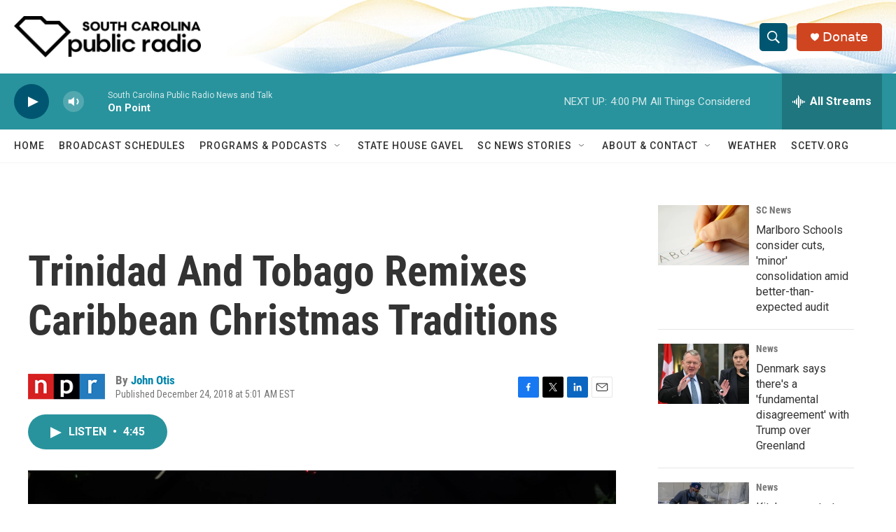

--- FILE ---
content_type: text/html;charset=UTF-8
request_url: https://www.southcarolinapublicradio.org/2018-12-24/trinidad-and-tobago-remixes-caribbean-christmas-traditions
body_size: 32154
content:
<!DOCTYPE html>
<html class="ArtP aside" lang="en">
    <head>
    <meta charset="UTF-8">

    

    <style data-cssvarsponyfill="true">
        :root { --siteBgColorInverse: #121212; --primaryTextColorInverse: #ffffff; --secondaryTextColorInverse: #ffffff; --tertiaryTextColorInverse: #ffffff; --headerBgColorInverse: #000000; --headerBorderColorInverse: #858585; --headerTextColorInverse: #ffffff; --secC1_Inverse: #a2a2a2; --secC4_Inverse: #282828; --headerNavBarBgColorInverse: #121212; --headerMenuBgColorInverse: #ffffff; --headerMenuTextColorInverse: #6b2b85; --headerMenuTextColorHoverInverse: #6b2b85; --liveBlogTextColorInverse: #ffffff; --applyButtonColorInverse: #4485D5; --applyButtonTextColorInverse: #4485D5; --siteBgColor: #ffffff; --primaryTextColor: #333333; --secondaryTextColor: #666666; --secC1: #767676; --secC4: #f5f5f5; --secC5: #ffffff; --siteBgColor: #ffffff; --siteInverseBgColor: #000000; --linkColor: #0085ad; --linkHoverColor: #005670; --headerBgColor: #ffffff; --headerBgColorInverse: #000000; --headerBorderColor: #e6e6e6; --headerBorderColorInverse: #858585; --tertiaryTextColor: #1c1c1c; --headerTextColor: #ffffff; --buttonTextColor: #ffffff; --headerNavBarBgColor: #ffffff; --headerNavBarTextColor: #333333; --headerMenuBgColor: #ffffff; --headerMenuTextColor: #333333; --headerMenuTextColorHover: #d49b3a; --liveBlogTextColor: #282829; --applyButtonColor: #194173; --applyButtonTextColor: #2c4273; --primaryColor1: #28939d; --primaryColor2: #005670; --breakingColor: #ff6f00; --secC2: #ffffff; --secC3: #e6e6e6; --secC5: #ffffff; --linkColor: #0085ad; --linkHoverColor: #005670; --donateBGColor: #cf4520; --headerIconColor: #ffffff; --hatButtonBgColor: #ffffff; --hatButtonBgHoverColor: #411c58; --hatButtonBorderColor: #411c58; --hatButtonBorderHoverColor: #ffffff; --hatButtoniconColor: #d62021; --hatButtonTextColor: #411c58; --hatButtonTextHoverColor: #ffffff; --footerTextColor: #ffffff; --footerTextBgColor: #ffffff; --footerPartnersBgColor: #000000; --listBorderColor: #030202; --gridBorderColor: #e6e6e6; --tagButtonBorderColor: #1772b0; --tagButtonTextColor: #1772b0; --breakingTextColor: #ffffff; --sectionTextColor: #ffffff; --contentWidth: 1240px; --primaryHeadlineFont: sans-serif; --secHlFont: sans-serif; --bodyFont: sans-serif; --colorWhite: #ffffff; --colorBlack: #000000;} .fonts-loaded { --primaryHeadlineFont: "Roboto Condensed"; --secHlFont: "Roboto Condensed"; --bodyFont: "Roboto"; --liveBlogBodyFont: "Roboto";}
    </style>

    

    
    <meta name="twitter:card" content="summary_large_image"/>
    
    
    
    
    <meta name="twitter:description" content="The twin-island nation is famous for the infectious genres of calypso and soca. But during the Christmas season another type of music dominates."/>
    
    
    <meta name="twitter:image" content="https://npr.brightspotcdn.com/dims4/default/f3f0b6e/2147483647/strip/true/crop/2448x1377+0+0/resize/1200x675!/quality/90/?url=https%3A%2F%2Fmedia.npr.org%2Fassets%2Fimg%2F2018%2F12%2F19%2Fparang-rotated_wide-b65bf2b586849b991fc45008db9d1be9858e04d6.jpg"/>

    
    <meta name="twitter:image:alt" content="During the months leading up to Christmas, parang music can be heard just about everywhere in Trinidad."/>
    
    
    <meta name="twitter:site" content="@SCPublicRadio"/>
    
    
    
    <meta name="twitter:title" content="Trinidad And Tobago Remixes Caribbean Christmas Traditions"/>
    

    <meta property="fb:app_id" content="1514178502113929">

<meta name="disqus.shortname" content="npr-wltr">
<meta name="disqus.url" content="https://www.southcarolinapublicradio.org/2018-12-24/trinidad-and-tobago-remixes-caribbean-christmas-traditions">
<meta name="disqus.title" content="Trinidad And Tobago Remixes Caribbean Christmas Traditions">
<meta name="disqus.identifier" content="00000177-1dda-db48-a97f-dfdae7a80001">
    <meta property="og:title" content="Trinidad And Tobago Remixes Caribbean Christmas Traditions">

    <meta property="og:url" content="https://www.southcarolinapublicradio.org/2018-12-24/trinidad-and-tobago-remixes-caribbean-christmas-traditions">

    <meta property="og:image" content="https://npr.brightspotcdn.com/dims4/default/bc895c0/2147483647/strip/true/crop/2448x1285+0+46/resize/1200x630!/quality/90/?url=https%3A%2F%2Fmedia.npr.org%2Fassets%2Fimg%2F2018%2F12%2F19%2Fparang-rotated_wide-b65bf2b586849b991fc45008db9d1be9858e04d6.jpg">

    
    <meta property="og:image:url" content="https://npr.brightspotcdn.com/dims4/default/bc895c0/2147483647/strip/true/crop/2448x1285+0+46/resize/1200x630!/quality/90/?url=https%3A%2F%2Fmedia.npr.org%2Fassets%2Fimg%2F2018%2F12%2F19%2Fparang-rotated_wide-b65bf2b586849b991fc45008db9d1be9858e04d6.jpg">
    
    <meta property="og:image:width" content="1200">
    <meta property="og:image:height" content="630">
    <meta property="og:image:type" content="image/jpeg">
    
    <meta property="og:image:alt" content="During the months leading up to Christmas, parang music can be heard just about everywhere in Trinidad.">
    

    <meta property="og:description" content="The twin-island nation is famous for the infectious genres of calypso and soca. But during the Christmas season another type of music dominates.">

    <meta property="og:site_name" content="South Carolina Public Radio">



    <meta property="og:type" content="article">

    <meta property="article:author" content="https://www.southcarolinapublicradio.org/people/john-otis">

    <meta property="article:published_time" content="2018-12-24T10:01:00">

    <meta property="article:modified_time" content="2021-03-16T18:34:59.529">

    <meta property="article:tag" content="PRI&#x27;s The World">


    <link data-cssvarsponyfill="true" class="Webpack-css" rel="stylesheet" href="https://npr.brightspotcdn.com/resource/00000177-1bc0-debb-a57f-dfcf4a950000/styleguide/All.min.0db89f2a608a6b13cec2d9fc84f71c45.gz.css">

    

    <style>.FooterNavigation-items-item {
    display: inline-block
}</style>
<style>[class*='-articleBody'] > ul,
[class*='-articleBody'] > ul ul {
    list-style-type: disc;
}</style>


    <meta name="viewport" content="width=device-width, initial-scale=1, viewport-fit=cover"><title>Trinidad And Tobago Remixes Caribbean Christmas Traditions | South Carolina Public Radio</title><meta name="description" content="The twin-island nation is famous for the infectious genres of calypso and soca. But during the Christmas season another type of music dominates."><link rel="canonical" href="https://www.npr.org/2018/12/24/678289509/trinidad-and-tobago-remixes-caribbean-christmas-traditions?ft=nprml&amp;f=678289509"><meta name="brightspot.contentId" content="00000177-1dda-db48-a97f-dfdae7a80001"><link rel="apple-touch-icon"sizes="180x180"href="/apple-touch-icon.png"><link rel="icon"type="image/png"href="/favicon-32x32.png"><link rel="icon"type="image/png"href="/favicon-16x16.png">
    
    
    <meta name="brightspot-dataLayer" content="{
  &quot;author&quot; : &quot;John Otis&quot;,
  &quot;bspStoryId&quot; : &quot;00000177-1dda-db48-a97f-dfdae7a80001&quot;,
  &quot;category&quot; : &quot;&quot;,
  &quot;inlineAudio&quot; : 1,
  &quot;keywords&quot; : &quot;PRI&#x27;s The World&quot;,
  &quot;nprCmsSite&quot; : true,
  &quot;nprStoryId&quot; : &quot;678289509&quot;,
  &quot;pageType&quot; : &quot;news-story&quot;,
  &quot;program&quot; : &quot;&quot;,
  &quot;publishedDate&quot; : &quot;2018-12-24T05:01:00Z&quot;,
  &quot;siteName&quot; : &quot;South Carolina Public Radio&quot;,
  &quot;station&quot; : &quot;South Carolina Public Radio&quot;,
  &quot;stationOrgId&quot; : &quot;1177&quot;,
  &quot;storyOrgId&quot; : &quot;s1&quot;,
  &quot;storyTheme&quot; : &quot;news-story&quot;,
  &quot;storyTitle&quot; : &quot;Trinidad And Tobago Remixes Caribbean Christmas Traditions&quot;,
  &quot;timezone&quot; : &quot;America/New_York&quot;,
  &quot;wordCount&quot; : 0,
  &quot;series&quot; : &quot;&quot;
}">
    <script id="brightspot-dataLayer">
        (function () {
            var dataValue = document.head.querySelector('meta[name="brightspot-dataLayer"]').content;
            if (dataValue) {
                window.brightspotDataLayer = JSON.parse(dataValue);
            }
        })();
    </script>

    <link rel="amphtml" href="https://www.southcarolinapublicradio.org/2018-12-24/trinidad-and-tobago-remixes-caribbean-christmas-traditions?_amp=true">

    

    
    <script src="https://npr.brightspotcdn.com/resource/00000177-1bc0-debb-a57f-dfcf4a950000/styleguide/All.min.fd8f7fccc526453c829dde80fc7c2ef5.gz.js" async></script>
    

    <script type="application/ld+json">{"@context":"http://schema.org","@type":"NewsArticle","author":[{"@context":"http://schema.org","@type":"Person","name":"John Otis","url":"https://www.southcarolinapublicradio.org/people/john-otis"}],"dateModified":"2021-03-16T14:34:59Z","datePublished":"2018-12-24T05:01:00Z","headline":"Trinidad And Tobago Remixes Caribbean Christmas Traditions","image":{"@context":"http://schema.org","@type":"ImageObject","url":"https://media.npr.org/assets/img/2018/12/19/parang-rotated_wide-b65bf2b586849b991fc45008db9d1be9858e04d6.jpg"},"mainEntityOfPage":{"@type":"NewsArticle","@id":"https://www.southcarolinapublicradio.org/2018-12-24/trinidad-and-tobago-remixes-caribbean-christmas-traditions"},"publisher":{"@type":"Organization","name":"SCPR - SOUTH CAROLINA","logo":{"@context":"http://schema.org","@type":"ImageObject","height":"60","url":"https://npr.brightspotcdn.com/dims4/default/0ca9caa/2147483647/resize/x60/quality/90/?url=http%3A%2F%2Fnpr-brightspot.s3.amazonaws.com%2F9b%2F02%2Ff746d50f4f3aaca0353508f5c9ad%2Fsc-public-radio-w-icon-black.png","width":"271"}}}</script><script async="async" src="https://securepubads.g.doubleclick.net/tag/js/gpt.js"></script>
<script type="text/javascript">
    // Google tag setup
    var googletag = googletag || {};
    googletag.cmd = googletag.cmd || [];

    googletag.cmd.push(function () {
        // @see https://developers.google.com/publisher-tag/reference#googletag.PubAdsService_enableLazyLoad
        googletag.pubads().enableLazyLoad({
            fetchMarginPercent: 100, // fetch and render ads within this % of viewport
            renderMarginPercent: 100,
            mobileScaling: 1  // Same on mobile.
        });

        googletag.pubads().enableSingleRequest()
        googletag.pubads().enableAsyncRendering()
        googletag.pubads().collapseEmptyDivs()
        googletag.pubads().disableInitialLoad()
        googletag.enableServices()
    })
</script>
<script>

  window.fbAsyncInit = function() {
      FB.init({
          
              appId : '1514178502113929',
          
          xfbml : true,
          version : 'v2.9'
      });
  };

  (function(d, s, id){
     var js, fjs = d.getElementsByTagName(s)[0];
     if (d.getElementById(id)) {return;}
     js = d.createElement(s); js.id = id;
     js.src = "//connect.facebook.net/en_US/sdk.js";
     fjs.parentNode.insertBefore(js, fjs);
   }(document, 'script', 'facebook-jssdk'));
</script>
<!-- no longer used, moved disqus script to be loaded by ps-disqus-comment-module.js to avoid errors --><meta name="gtm-dataLayer" content="{
  &quot;gtmAuthor&quot; : &quot;John Otis&quot;,
  &quot;gtmBspStoryId&quot; : &quot;00000177-1dda-db48-a97f-dfdae7a80001&quot;,
  &quot;gtmCategory&quot; : &quot;&quot;,
  &quot;gtmInlineAudio&quot; : 1,
  &quot;gtmKeywords&quot; : &quot;PRI&#x27;s The World&quot;,
  &quot;gtmNprCmsSite&quot; : true,
  &quot;gtmNprStoryId&quot; : &quot;678289509&quot;,
  &quot;gtmPageType&quot; : &quot;news-story&quot;,
  &quot;gtmProgram&quot; : &quot;&quot;,
  &quot;gtmPublishedDate&quot; : &quot;2018-12-24T05:01:00Z&quot;,
  &quot;gtmSiteName&quot; : &quot;South Carolina Public Radio&quot;,
  &quot;gtmStation&quot; : &quot;South Carolina Public Radio&quot;,
  &quot;gtmStationOrgId&quot; : &quot;1177&quot;,
  &quot;gtmStoryOrgId&quot; : &quot;s1&quot;,
  &quot;gtmStoryTheme&quot; : &quot;news-story&quot;,
  &quot;gtmStoryTitle&quot; : &quot;Trinidad And Tobago Remixes Caribbean Christmas Traditions&quot;,
  &quot;gtmTimezone&quot; : &quot;America/New_York&quot;,
  &quot;gtmWordCount&quot; : 0,
  &quot;gtmSeries&quot; : &quot;&quot;
}"><script>

    (function () {
        var dataValue = document.head.querySelector('meta[name="gtm-dataLayer"]').content;
        if (dataValue) {
            window.dataLayer = window.dataLayer || [];
            dataValue = JSON.parse(dataValue);
            dataValue['event'] = 'gtmFirstView';
            window.dataLayer.push(dataValue);
        }
    })();

    (function(w,d,s,l,i){w[l]=w[l]||[];w[l].push({'gtm.start':
            new Date().getTime(),event:'gtm.js'});var f=d.getElementsByTagName(s)[0],
        j=d.createElement(s),dl=l!='dataLayer'?'&l='+l:'';j.async=true;j.src=
        'https://www.googletagmanager.com/gtm.js?id='+i+dl;f.parentNode.insertBefore(j,f);
})(window,document,'script','dataLayer','GTM-N39QFDR');</script><script type="application/ld+json">{"@context":"http://schema.org","@type":"ListenAction","description":"The twin-island nation is famous for the infectious genres of calypso and soca. But during the Christmas season another type of music dominates.","name":"Trinidad And Tobago Remixes Caribbean Christmas Traditions"}</script><script>window.addEventListener('DOMContentLoaded', (event) => {
    window.nulldurationobserver = new MutationObserver(function (mutations) {
        document.querySelectorAll('.StreamPill-duration').forEach(pill => { 
      if (pill.innerText == "LISTENNULL") {
         pill.innerText = "LISTEN"
      } 
    });
      });

      window.nulldurationobserver.observe(document.body, {
        childList: true,
        subtree: true
      });
});
</script>


    <script>
        var head = document.getElementsByTagName('head')
        head = head[0]
        var link = document.createElement('link');
        link.setAttribute('href', 'https://fonts.googleapis.com/css?family=Roboto Condensed|Roboto|Roboto:400,500,700&display=swap');
        var relList = link.relList;

        if (relList && relList.supports('preload')) {
            link.setAttribute('as', 'style');
            link.setAttribute('rel', 'preload');
            link.setAttribute('onload', 'this.rel="stylesheet"');
            link.setAttribute('crossorigin', 'anonymous');
        } else {
            link.setAttribute('rel', 'stylesheet');
        }

        head.appendChild(link);
    </script>
</head>


    <body class="Page-body" data-content-width="1240px">
    <noscript>
    <iframe src="https://www.googletagmanager.com/ns.html?id=GTM-N39QFDR" height="0" width="0" style="display:none;visibility:hidden"></iframe>
</noscript>
        

    <!-- Putting icons here, so we don't have to include in a bunch of -body hbs's -->
<svg xmlns="http://www.w3.org/2000/svg" style="display:none" id="iconsMap1" class="iconsMap">
    <symbol id="play-icon" viewBox="0 0 115 115">
        <polygon points="0,0 115,57.5 0,115" fill="currentColor" />
    </symbol>
    <symbol id="grid" viewBox="0 0 32 32">
            <g>
                <path d="M6.4,5.7 C6.4,6.166669 6.166669,6.4 5.7,6.4 L0.7,6.4 C0.233331,6.4 0,6.166669 0,5.7 L0,0.7 C0,0.233331 0.233331,0 0.7,0 L5.7,0 C6.166669,0 6.4,0.233331 6.4,0.7 L6.4,5.7 Z M19.2,5.7 C19.2,6.166669 18.966669,6.4 18.5,6.4 L13.5,6.4 C13.033331,6.4 12.8,6.166669 12.8,5.7 L12.8,0.7 C12.8,0.233331 13.033331,0 13.5,0 L18.5,0 C18.966669,0 19.2,0.233331 19.2,0.7 L19.2,5.7 Z M32,5.7 C32,6.166669 31.766669,6.4 31.3,6.4 L26.3,6.4 C25.833331,6.4 25.6,6.166669 25.6,5.7 L25.6,0.7 C25.6,0.233331 25.833331,0 26.3,0 L31.3,0 C31.766669,0 32,0.233331 32,0.7 L32,5.7 Z M6.4,18.5 C6.4,18.966669 6.166669,19.2 5.7,19.2 L0.7,19.2 C0.233331,19.2 0,18.966669 0,18.5 L0,13.5 C0,13.033331 0.233331,12.8 0.7,12.8 L5.7,12.8 C6.166669,12.8 6.4,13.033331 6.4,13.5 L6.4,18.5 Z M19.2,18.5 C19.2,18.966669 18.966669,19.2 18.5,19.2 L13.5,19.2 C13.033331,19.2 12.8,18.966669 12.8,18.5 L12.8,13.5 C12.8,13.033331 13.033331,12.8 13.5,12.8 L18.5,12.8 C18.966669,12.8 19.2,13.033331 19.2,13.5 L19.2,18.5 Z M32,18.5 C32,18.966669 31.766669,19.2 31.3,19.2 L26.3,19.2 C25.833331,19.2 25.6,18.966669 25.6,18.5 L25.6,13.5 C25.6,13.033331 25.833331,12.8 26.3,12.8 L31.3,12.8 C31.766669,12.8 32,13.033331 32,13.5 L32,18.5 Z M6.4,31.3 C6.4,31.766669 6.166669,32 5.7,32 L0.7,32 C0.233331,32 0,31.766669 0,31.3 L0,26.3 C0,25.833331 0.233331,25.6 0.7,25.6 L5.7,25.6 C6.166669,25.6 6.4,25.833331 6.4,26.3 L6.4,31.3 Z M19.2,31.3 C19.2,31.766669 18.966669,32 18.5,32 L13.5,32 C13.033331,32 12.8,31.766669 12.8,31.3 L12.8,26.3 C12.8,25.833331 13.033331,25.6 13.5,25.6 L18.5,25.6 C18.966669,25.6 19.2,25.833331 19.2,26.3 L19.2,31.3 Z M32,31.3 C32,31.766669 31.766669,32 31.3,32 L26.3,32 C25.833331,32 25.6,31.766669 25.6,31.3 L25.6,26.3 C25.6,25.833331 25.833331,25.6 26.3,25.6 L31.3,25.6 C31.766669,25.6 32,25.833331 32,26.3 L32,31.3 Z" id=""></path>
            </g>
    </symbol>
    <symbol id="radio-stream" width="18" height="19" viewBox="0 0 18 19">
        <g fill="currentColor" fill-rule="nonzero">
            <path d="M.5 8c-.276 0-.5.253-.5.565v1.87c0 .312.224.565.5.565s.5-.253.5-.565v-1.87C1 8.253.776 8 .5 8zM2.5 8c-.276 0-.5.253-.5.565v1.87c0 .312.224.565.5.565s.5-.253.5-.565v-1.87C3 8.253 2.776 8 2.5 8zM3.5 7c-.276 0-.5.276-.5.617v3.766c0 .34.224.617.5.617s.5-.276.5-.617V7.617C4 7.277 3.776 7 3.5 7zM5.5 6c-.276 0-.5.275-.5.613v5.774c0 .338.224.613.5.613s.5-.275.5-.613V6.613C6 6.275 5.776 6 5.5 6zM6.5 4c-.276 0-.5.26-.5.58v8.84c0 .32.224.58.5.58s.5-.26.5-.58V4.58C7 4.26 6.776 4 6.5 4zM8.5 0c-.276 0-.5.273-.5.61v17.78c0 .337.224.61.5.61s.5-.273.5-.61V.61C9 .273 8.776 0 8.5 0zM9.5 2c-.276 0-.5.274-.5.612v14.776c0 .338.224.612.5.612s.5-.274.5-.612V2.612C10 2.274 9.776 2 9.5 2zM11.5 5c-.276 0-.5.276-.5.616v8.768c0 .34.224.616.5.616s.5-.276.5-.616V5.616c0-.34-.224-.616-.5-.616zM12.5 6c-.276 0-.5.262-.5.584v4.832c0 .322.224.584.5.584s.5-.262.5-.584V6.584c0-.322-.224-.584-.5-.584zM14.5 7c-.276 0-.5.29-.5.647v3.706c0 .357.224.647.5.647s.5-.29.5-.647V7.647C15 7.29 14.776 7 14.5 7zM15.5 8c-.276 0-.5.253-.5.565v1.87c0 .312.224.565.5.565s.5-.253.5-.565v-1.87c0-.312-.224-.565-.5-.565zM17.5 8c-.276 0-.5.253-.5.565v1.87c0 .312.224.565.5.565s.5-.253.5-.565v-1.87c0-.312-.224-.565-.5-.565z"/>
        </g>
    </symbol>
    <symbol id="icon-magnify" viewBox="0 0 31 31">
        <g>
            <path fill-rule="evenodd" d="M22.604 18.89l-.323.566 8.719 8.8L28.255 31l-8.719-8.8-.565.404c-2.152 1.346-4.386 2.018-6.7 2.018-3.39 0-6.284-1.21-8.679-3.632C1.197 18.568 0 15.66 0 12.27c0-3.39 1.197-6.283 3.592-8.678C5.987 1.197 8.88 0 12.271 0c3.39 0 6.283 1.197 8.678 3.592 2.395 2.395 3.593 5.288 3.593 8.679 0 2.368-.646 4.574-1.938 6.62zM19.162 5.77C17.322 3.925 15.089 3 12.46 3c-2.628 0-4.862.924-6.702 2.77C3.92 7.619 3 9.862 3 12.5c0 2.639.92 4.882 2.76 6.73C7.598 21.075 9.832 22 12.46 22c2.629 0 4.862-.924 6.702-2.77C21.054 17.33 22 15.085 22 12.5c0-2.586-.946-4.83-2.838-6.73z"/>
        </g>
    </symbol>
    <symbol id="burger-menu" viewBox="0 0 14 10">
        <g>
            <path fill-rule="evenodd" d="M0 5.5v-1h14v1H0zM0 1V0h14v1H0zm0 9V9h14v1H0z"></path>
        </g>
    </symbol>
    <symbol id="close-x" viewBox="0 0 14 14">
        <g>
            <path fill-rule="nonzero" d="M6.336 7L0 .664.664 0 7 6.336 13.336 0 14 .664 7.664 7 14 13.336l-.664.664L7 7.664.664 14 0 13.336 6.336 7z"></path>
        </g>
    </symbol>
    <symbol id="share-more-arrow" viewBox="0 0 512 512" style="enable-background:new 0 0 512 512;">
        <g>
            <g>
                <path d="M512,241.7L273.643,3.343v156.152c-71.41,3.744-138.015,33.337-188.958,84.28C30.075,298.384,0,370.991,0,448.222v60.436
                    l29.069-52.985c45.354-82.671,132.173-134.027,226.573-134.027c5.986,0,12.004,0.212,18.001,0.632v157.779L512,241.7z
                    M255.642,290.666c-84.543,0-163.661,36.792-217.939,98.885c26.634-114.177,129.256-199.483,251.429-199.483h15.489V78.131
                    l163.568,163.568L304.621,405.267V294.531l-13.585-1.683C279.347,291.401,267.439,290.666,255.642,290.666z"></path>
            </g>
        </g>
    </symbol>
    <symbol id="chevron" viewBox="0 0 100 100">
        <g>
            <path d="M22.4566257,37.2056786 L-21.4456527,71.9511488 C-22.9248661,72.9681457 -24.9073712,72.5311671 -25.8758148,70.9765924 L-26.9788683,69.2027424 C-27.9450684,67.6481676 -27.5292733,65.5646602 -26.0500598,64.5484493 L20.154796,28.2208967 C21.5532435,27.2597011 23.3600078,27.2597011 24.759951,28.2208967 L71.0500598,64.4659264 C72.5292733,65.4829232 72.9450684,67.5672166 71.9788683,69.1217913 L70.8750669,70.8956413 C69.9073712,72.4502161 67.9241183,72.8848368 66.4449048,71.8694118 L22.4566257,37.2056786 Z" id="Transparent-Chevron" transform="translate(22.500000, 50.000000) rotate(90.000000) translate(-22.500000, -50.000000) "></path>
        </g>
    </symbol>
</svg>

<svg xmlns="http://www.w3.org/2000/svg" style="display:none" id="iconsMap2" class="iconsMap">
    <symbol id="mono-icon-facebook" viewBox="0 0 10 19">
        <path fill-rule="evenodd" d="M2.707 18.25V10.2H0V7h2.707V4.469c0-1.336.375-2.373 1.125-3.112C4.582.62 5.578.25 6.82.25c1.008 0 1.828.047 2.461.14v2.848H7.594c-.633 0-1.067.14-1.301.422-.188.235-.281.61-.281 1.125V7H9l-.422 3.2H6.012v8.05H2.707z"></path>
    </symbol>
    <symbol id="mono-icon-instagram" viewBox="0 0 17 17">
        <g>
            <path fill-rule="evenodd" d="M8.281 4.207c.727 0 1.4.182 2.022.545a4.055 4.055 0 0 1 1.476 1.477c.364.62.545 1.294.545 2.021 0 .727-.181 1.4-.545 2.021a4.055 4.055 0 0 1-1.476 1.477 3.934 3.934 0 0 1-2.022.545c-.726 0-1.4-.182-2.021-.545a4.055 4.055 0 0 1-1.477-1.477 3.934 3.934 0 0 1-.545-2.021c0-.727.182-1.4.545-2.021A4.055 4.055 0 0 1 6.26 4.752a3.934 3.934 0 0 1 2.021-.545zm0 6.68a2.54 2.54 0 0 0 1.864-.774 2.54 2.54 0 0 0 .773-1.863 2.54 2.54 0 0 0-.773-1.863 2.54 2.54 0 0 0-1.864-.774 2.54 2.54 0 0 0-1.863.774 2.54 2.54 0 0 0-.773 1.863c0 .727.257 1.348.773 1.863a2.54 2.54 0 0 0 1.863.774zM13.45 4.03c-.023.258-.123.48-.299.668a.856.856 0 0 1-.65.281.913.913 0 0 1-.668-.28.913.913 0 0 1-.281-.669c0-.258.094-.48.281-.668a.913.913 0 0 1 .668-.28c.258 0 .48.093.668.28.187.188.281.41.281.668zm2.672.95c.023.656.035 1.746.035 3.269 0 1.523-.017 2.62-.053 3.287-.035.668-.134 1.248-.298 1.74a4.098 4.098 0 0 1-.967 1.53 4.098 4.098 0 0 1-1.53.966c-.492.164-1.072.264-1.74.3-.668.034-1.763.052-3.287.052-1.523 0-2.619-.018-3.287-.053-.668-.035-1.248-.146-1.74-.334a3.747 3.747 0 0 1-1.53-.931 4.098 4.098 0 0 1-.966-1.53c-.164-.492-.264-1.072-.299-1.74C.424 10.87.406 9.773.406 8.25S.424 5.63.46 4.963c.035-.668.135-1.248.299-1.74.21-.586.533-1.096.967-1.53A4.098 4.098 0 0 1 3.254.727c.492-.164 1.072-.264 1.74-.3C5.662.394 6.758.376 8.281.376c1.524 0 2.62.018 3.287.053.668.035 1.248.135 1.74.299a4.098 4.098 0 0 1 2.496 2.496c.165.492.27 1.078.317 1.757zm-1.687 7.91c.14-.399.234-1.032.28-1.899.024-.515.036-1.242.036-2.18V7.689c0-.961-.012-1.688-.035-2.18-.047-.89-.14-1.524-.281-1.899a2.537 2.537 0 0 0-1.512-1.511c-.375-.14-1.008-.235-1.899-.282a51.292 51.292 0 0 0-2.18-.035H7.72c-.938 0-1.664.012-2.18.035-.867.047-1.5.141-1.898.282a2.537 2.537 0 0 0-1.512 1.511c-.14.375-.234 1.008-.281 1.899a51.292 51.292 0 0 0-.036 2.18v1.125c0 .937.012 1.664.036 2.18.047.866.14 1.5.28 1.898.306.726.81 1.23 1.513 1.511.398.141 1.03.235 1.898.282.516.023 1.242.035 2.18.035h1.125c.96 0 1.687-.012 2.18-.035.89-.047 1.523-.141 1.898-.282.726-.304 1.23-.808 1.512-1.511z"></path>
        </g>
    </symbol>
    <symbol id="mono-icon-email" viewBox="0 0 512 512">
        <g>
            <path d="M67,148.7c11,5.8,163.8,89.1,169.5,92.1c5.7,3,11.5,4.4,20.5,4.4c9,0,14.8-1.4,20.5-4.4c5.7-3,158.5-86.3,169.5-92.1
                c4.1-2.1,11-5.9,12.5-10.2c2.6-7.6-0.2-10.5-11.3-10.5H257H65.8c-11.1,0-13.9,3-11.3,10.5C56,142.9,62.9,146.6,67,148.7z"></path>
            <path d="M455.7,153.2c-8.2,4.2-81.8,56.6-130.5,88.1l82.2,92.5c2,2,2.9,4.4,1.8,5.6c-1.2,1.1-3.8,0.5-5.9-1.4l-98.6-83.2
                c-14.9,9.6-25.4,16.2-27.2,17.2c-7.7,3.9-13.1,4.4-20.5,4.4c-7.4,0-12.8-0.5-20.5-4.4c-1.9-1-12.3-7.6-27.2-17.2l-98.6,83.2
                c-2,2-4.7,2.6-5.9,1.4c-1.2-1.1-0.3-3.6,1.7-5.6l82.1-92.5c-48.7-31.5-123.1-83.9-131.3-88.1c-8.8-4.5-9.3,0.8-9.3,4.9
                c0,4.1,0,205,0,205c0,9.3,13.7,20.9,23.5,20.9H257h185.5c9.8,0,21.5-11.7,21.5-20.9c0,0,0-201,0-205
                C464,153.9,464.6,148.7,455.7,153.2z"></path>
        </g>
    </symbol>
    <symbol id="default-image" width="24" height="24" viewBox="0 0 24 24" fill="none" stroke="currentColor" stroke-width="2" stroke-linecap="round" stroke-linejoin="round" class="feather feather-image">
        <rect x="3" y="3" width="18" height="18" rx="2" ry="2"></rect>
        <circle cx="8.5" cy="8.5" r="1.5"></circle>
        <polyline points="21 15 16 10 5 21"></polyline>
    </symbol>
    <symbol id="icon-email" width="18px" viewBox="0 0 20 14">
        <g id="Symbols" stroke="none" stroke-width="1" fill="none" fill-rule="evenodd" stroke-linecap="round" stroke-linejoin="round">
            <g id="social-button-bar" transform="translate(-125.000000, -8.000000)" stroke="#000000">
                <g id="Group-2" transform="translate(120.000000, 0.000000)">
                    <g id="envelope" transform="translate(6.000000, 9.000000)">
                        <path d="M17.5909091,10.6363636 C17.5909091,11.3138182 17.0410909,11.8636364 16.3636364,11.8636364 L1.63636364,11.8636364 C0.958909091,11.8636364 0.409090909,11.3138182 0.409090909,10.6363636 L0.409090909,1.63636364 C0.409090909,0.958090909 0.958909091,0.409090909 1.63636364,0.409090909 L16.3636364,0.409090909 C17.0410909,0.409090909 17.5909091,0.958090909 17.5909091,1.63636364 L17.5909091,10.6363636 L17.5909091,10.6363636 Z" id="Stroke-406"></path>
                        <polyline id="Stroke-407" points="17.1818182 0.818181818 9 7.36363636 0.818181818 0.818181818"></polyline>
                    </g>
                </g>
            </g>
        </g>
    </symbol>
    <symbol id="mono-icon-print" viewBox="0 0 12 12">
        <g fill-rule="evenodd">
            <path fill-rule="nonzero" d="M9 10V7H3v3H1a1 1 0 0 1-1-1V4a1 1 0 0 1 1-1h10a1 1 0 0 1 1 1v3.132A2.868 2.868 0 0 1 9.132 10H9zm.5-4.5a1 1 0 1 0 0-2 1 1 0 0 0 0 2zM3 0h6v2H3z"></path>
            <path d="M4 8h4v4H4z"></path>
        </g>
    </symbol>
    <symbol id="mono-icon-copylink" viewBox="0 0 12 12">
        <g fill-rule="evenodd">
            <path d="M10.199 2.378c.222.205.4.548.465.897.062.332.016.614-.132.774L8.627 6.106c-.187.203-.512.232-.75-.014a.498.498 0 0 0-.706.028.499.499 0 0 0 .026.706 1.509 1.509 0 0 0 2.165-.04l1.903-2.06c.37-.398.506-.98.382-1.636-.105-.557-.392-1.097-.77-1.445L9.968.8C9.591.452 9.03.208 8.467.145 7.803.072 7.233.252 6.864.653L4.958 2.709a1.509 1.509 0 0 0 .126 2.161.5.5 0 1 0 .68-.734c-.264-.218-.26-.545-.071-.747L7.597 1.33c.147-.16.425-.228.76-.19.353.038.71.188.931.394l.91.843.001.001zM1.8 9.623c-.222-.205-.4-.549-.465-.897-.062-.332-.016-.614.132-.774l1.905-2.057c.187-.203.512-.232.75.014a.498.498 0 0 0 .706-.028.499.499 0 0 0-.026-.706 1.508 1.508 0 0 0-2.165.04L.734 7.275c-.37.399-.506.98-.382 1.637.105.557.392 1.097.77 1.445l.91.843c.376.35.937.594 1.5.656.664.073 1.234-.106 1.603-.507L7.04 9.291a1.508 1.508 0 0 0-.126-2.16.5.5 0 0 0-.68.734c.264.218.26.545.071.747l-1.904 2.057c-.147.16-.425.228-.76.191-.353-.038-.71-.188-.931-.394l-.91-.843z"></path>
            <path d="M8.208 3.614a.5.5 0 0 0-.707.028L3.764 7.677a.5.5 0 0 0 .734.68L8.235 4.32a.5.5 0 0 0-.027-.707"></path>
        </g>
    </symbol>
    <symbol id="mono-icon-linkedin" viewBox="0 0 16 17">
        <g fill-rule="evenodd">
            <path d="M3.734 16.125H.464V5.613h3.27zM2.117 4.172c-.515 0-.96-.188-1.336-.563A1.825 1.825 0 0 1 .22 2.273c0-.515.187-.96.562-1.335.375-.375.82-.563 1.336-.563.516 0 .961.188 1.336.563.375.375.563.82.563 1.335 0 .516-.188.961-.563 1.336-.375.375-.82.563-1.336.563zM15.969 16.125h-3.27v-5.133c0-.844-.07-1.453-.21-1.828-.259-.633-.762-.95-1.512-.95s-1.278.282-1.582.845c-.235.421-.352 1.043-.352 1.863v5.203H5.809V5.613h3.128v1.442h.036c.234-.469.609-.856 1.125-1.16.562-.375 1.218-.563 1.968-.563 1.524 0 2.59.48 3.2 1.441.468.774.703 1.97.703 3.586v5.766z"></path>
        </g>
    </symbol>
    <symbol id="mono-icon-pinterest" viewBox="0 0 512 512">
        <g>
            <path d="M256,32C132.3,32,32,132.3,32,256c0,91.7,55.2,170.5,134.1,205.2c-0.6-15.6-0.1-34.4,3.9-51.4
                c4.3-18.2,28.8-122.1,28.8-122.1s-7.2-14.3-7.2-35.4c0-33.2,19.2-58,43.2-58c20.4,0,30.2,15.3,30.2,33.6
                c0,20.5-13.1,51.1-19.8,79.5c-5.6,23.8,11.9,43.1,35.4,43.1c42.4,0,71-54.5,71-119.1c0-49.1-33.1-85.8-93.2-85.8
                c-67.9,0-110.3,50.7-110.3,107.3c0,19.5,5.8,33.3,14.8,43.9c4.1,4.9,4.7,6.9,3.2,12.5c-1.1,4.1-3.5,14-4.6,18
                c-1.5,5.7-6.1,7.7-11.2,5.6c-31.3-12.8-45.9-47-45.9-85.6c0-63.6,53.7-139.9,160.1-139.9c85.5,0,141.8,61.9,141.8,128.3
                c0,87.9-48.9,153.5-120.9,153.5c-24.2,0-46.9-13.1-54.7-27.9c0,0-13,51.6-15.8,61.6c-4.7,17.3-14,34.5-22.5,48
                c20.1,5.9,41.4,9.2,63.5,9.2c123.7,0,224-100.3,224-224C480,132.3,379.7,32,256,32z"></path>
        </g>
    </symbol>
    <symbol id="mono-icon-tumblr" viewBox="0 0 512 512">
        <g>
            <path d="M321.2,396.3c-11.8,0-22.4-2.8-31.5-8.3c-6.9-4.1-11.5-9.6-14-16.4c-2.6-6.9-3.6-22.3-3.6-46.4V224h96v-64h-96V48h-61.9
                c-2.7,21.5-7.5,44.7-14.5,58.6c-7,13.9-14,25.8-25.6,35.7c-11.6,9.9-25.6,17.9-41.9,23.3V224h48v140.4c0,19,2,33.5,5.9,43.5
                c4,10,11.1,19.5,21.4,28.4c10.3,8.9,22.8,15.7,37.3,20.5c14.6,4.8,31.4,7.2,50.4,7.2c16.7,0,30.3-1.7,44.7-5.1
                c14.4-3.4,30.5-9.3,48.2-17.6v-65.6C363.2,389.4,342.3,396.3,321.2,396.3z"></path>
        </g>
    </symbol>
    <symbol id="mono-icon-twitter" viewBox="0 0 1200 1227">
        <g>
            <path d="M714.163 519.284L1160.89 0H1055.03L667.137 450.887L357.328 0H0L468.492 681.821L0 1226.37H105.866L515.491
            750.218L842.672 1226.37H1200L714.137 519.284H714.163ZM569.165 687.828L521.697 619.934L144.011 79.6944H306.615L611.412
            515.685L658.88 583.579L1055.08 1150.3H892.476L569.165 687.854V687.828Z" fill="white"></path>
        </g>
    </symbol>
    <symbol id="mono-icon-youtube" viewBox="0 0 512 512">
        <g>
            <path fill-rule="evenodd" d="M508.6,148.8c0-45-33.1-81.2-74-81.2C379.2,65,322.7,64,265,64c-3,0-6,0-9,0s-6,0-9,0c-57.6,0-114.2,1-169.6,3.6
                c-40.8,0-73.9,36.4-73.9,81.4C1,184.6-0.1,220.2,0,255.8C-0.1,291.4,1,327,3.4,362.7c0,45,33.1,81.5,73.9,81.5
                c58.2,2.7,117.9,3.9,178.6,3.8c60.8,0.2,120.3-1,178.6-3.8c40.9,0,74-36.5,74-81.5c2.4-35.7,3.5-71.3,3.4-107
                C512.1,220.1,511,184.5,508.6,148.8z M207,353.9V157.4l145,98.2L207,353.9z"></path>
        </g>
    </symbol>
    <symbol id="mono-icon-flipboard" viewBox="0 0 500 500">
        <g>
            <path d="M0,0V500H500V0ZM400,200H300V300H200V400H100V100H400Z"></path>
        </g>
    </symbol>
    <symbol id="mono-icon-bluesky" viewBox="0 0 568 501">
        <g>
            <path d="M123.121 33.6637C188.241 82.5526 258.281 181.681 284 234.873C309.719 181.681 379.759 82.5526 444.879
            33.6637C491.866 -1.61183 568 -28.9064 568 57.9464C568 75.2916 558.055 203.659 552.222 224.501C531.947 296.954
            458.067 315.434 392.347 304.249C507.222 323.8 536.444 388.56 473.333 453.32C353.473 576.312 301.061 422.461
            287.631 383.039C285.169 375.812 284.017 372.431 284 375.306C283.983 372.431 282.831 375.812 280.369 383.039C266.939
            422.461 214.527 576.312 94.6667 453.32C31.5556 388.56 60.7778 323.8 175.653 304.249C109.933 315.434 36.0535
            296.954 15.7778 224.501C9.94525 203.659 0 75.2916 0 57.9464C0 -28.9064 76.1345 -1.61183 123.121 33.6637Z"
            fill="white">
            </path>
        </g>
    </symbol>
    <symbol id="mono-icon-threads" viewBox="0 0 192 192">
        <g>
            <path d="M141.537 88.9883C140.71 88.5919 139.87 88.2104 139.019 87.8451C137.537 60.5382 122.616 44.905 97.5619 44.745C97.4484 44.7443 97.3355 44.7443 97.222 44.7443C82.2364 44.7443 69.7731 51.1409 62.102 62.7807L75.881 72.2328C81.6116 63.5383 90.6052 61.6848 97.2286 61.6848C97.3051 61.6848 97.3819 61.6848 97.4576 61.6855C105.707 61.7381 111.932 64.1366 115.961 68.814C118.893 72.2193 120.854 76.925 121.825 82.8638C114.511 81.6207 106.601 81.2385 98.145 81.7233C74.3247 83.0954 59.0111 96.9879 60.0396 116.292C60.5615 126.084 65.4397 134.508 73.775 140.011C80.8224 144.663 89.899 146.938 99.3323 146.423C111.79 145.74 121.563 140.987 128.381 132.296C133.559 125.696 136.834 117.143 138.28 106.366C144.217 109.949 148.617 114.664 151.047 120.332C155.179 129.967 155.42 145.8 142.501 158.708C131.182 170.016 117.576 174.908 97.0135 175.059C74.2042 174.89 56.9538 167.575 45.7381 153.317C35.2355 139.966 29.8077 120.682 29.6052 96C29.8077 71.3178 35.2355 52.0336 45.7381 38.6827C56.9538 24.4249 74.2039 17.11 97.0132 16.9405C119.988 17.1113 137.539 24.4614 149.184 38.788C154.894 45.8136 159.199 54.6488 162.037 64.9503L178.184 60.6422C174.744 47.9622 169.331 37.0357 161.965 27.974C147.036 9.60668 125.202 0.195148 97.0695 0H96.9569C68.8816 0.19447 47.2921 9.6418 32.7883 28.0793C19.8819 44.4864 13.2244 67.3157 13.0007 95.9325L13 96L13.0007 96.0675C13.2244 124.684 19.8819 147.514 32.7883 163.921C47.2921 182.358 68.8816 191.806 96.9569 192H97.0695C122.03 191.827 139.624 185.292 154.118 170.811C173.081 151.866 172.51 128.119 166.26 113.541C161.776 103.087 153.227 94.5962 141.537 88.9883ZM98.4405 129.507C88.0005 130.095 77.1544 125.409 76.6196 115.372C76.2232 107.93 81.9158 99.626 99.0812 98.6368C101.047 98.5234 102.976 98.468 104.871 98.468C111.106 98.468 116.939 99.0737 122.242 100.233C120.264 124.935 108.662 128.946 98.4405 129.507Z" fill="white"></path>
        </g>
    </symbol>
 </svg>

<svg xmlns="http://www.w3.org/2000/svg" style="display:none" id="iconsMap3" class="iconsMap">
    <symbol id="volume-mute" x="0px" y="0px" viewBox="0 0 24 24" style="enable-background:new 0 0 24 24;">
        <polygon fill="currentColor" points="11,5 6,9 2,9 2,15 6,15 11,19 "/>
        <line style="fill:none;stroke:currentColor;stroke-width:2;stroke-linecap:round;stroke-linejoin:round;" x1="23" y1="9" x2="17" y2="15"/>
        <line style="fill:none;stroke:currentColor;stroke-width:2;stroke-linecap:round;stroke-linejoin:round;" x1="17" y1="9" x2="23" y2="15"/>
    </symbol>
    <symbol id="volume-low" x="0px" y="0px" viewBox="0 0 24 24" style="enable-background:new 0 0 24 24;" xml:space="preserve">
        <polygon fill="currentColor" points="11,5 6,9 2,9 2,15 6,15 11,19 "/>
    </symbol>
    <symbol id="volume-mid" x="0px" y="0px" viewBox="0 0 24 24" style="enable-background:new 0 0 24 24;">
        <polygon fill="currentColor" points="11,5 6,9 2,9 2,15 6,15 11,19 "/>
        <path style="fill:none;stroke:currentColor;stroke-width:2;stroke-linecap:round;stroke-linejoin:round;" d="M15.5,8.5c2,2,2,5.1,0,7.1"/>
    </symbol>
    <symbol id="volume-high" x="0px" y="0px" viewBox="0 0 24 24" style="enable-background:new 0 0 24 24;">
        <polygon fill="currentColor" points="11,5 6,9 2,9 2,15 6,15 11,19 "/>
        <path style="fill:none;stroke:currentColor;stroke-width:2;stroke-linecap:round;stroke-linejoin:round;" d="M19.1,4.9c3.9,3.9,3.9,10.2,0,14.1 M15.5,8.5c2,2,2,5.1,0,7.1"/>
    </symbol>
    <symbol id="pause-icon" viewBox="0 0 12 16">
        <rect x="0" y="0" width="4" height="16" fill="currentColor"></rect>
        <rect x="8" y="0" width="4" height="16" fill="currentColor"></rect>
    </symbol>
    <symbol id="heart" viewBox="0 0 24 24">
        <g>
            <path d="M12 4.435c-1.989-5.399-12-4.597-12 3.568 0 4.068 3.06 9.481 12 14.997 8.94-5.516 12-10.929 12-14.997 0-8.118-10-8.999-12-3.568z"/>
        </g>
    </symbol>
    <symbol id="icon-location" width="24" height="24" viewBox="0 0 24 24" fill="currentColor" stroke="currentColor" stroke-width="2" stroke-linecap="round" stroke-linejoin="round" class="feather feather-map-pin">
        <path d="M21 10c0 7-9 13-9 13s-9-6-9-13a9 9 0 0 1 18 0z" fill="currentColor" fill-opacity="1"></path>
        <circle cx="12" cy="10" r="5" fill="#ffffff"></circle>
    </symbol>
    <symbol id="icon-ticket" width="23px" height="15px" viewBox="0 0 23 15">
        <g stroke="none" stroke-width="1" fill="none" fill-rule="evenodd">
            <g transform="translate(-625.000000, -1024.000000)">
                <g transform="translate(625.000000, 1024.000000)">
                    <path d="M0,12.057377 L0,3.94262296 C0.322189879,4.12588308 0.696256938,4.23076923 1.0952381,4.23076923 C2.30500469,4.23076923 3.28571429,3.26645946 3.28571429,2.07692308 C3.28571429,1.68461385 3.17904435,1.31680209 2.99266757,1 L20.0073324,1 C19.8209556,1.31680209 19.7142857,1.68461385 19.7142857,2.07692308 C19.7142857,3.26645946 20.6949953,4.23076923 21.9047619,4.23076923 C22.3037431,4.23076923 22.6778101,4.12588308 23,3.94262296 L23,12.057377 C22.6778101,11.8741169 22.3037431,11.7692308 21.9047619,11.7692308 C20.6949953,11.7692308 19.7142857,12.7335405 19.7142857,13.9230769 C19.7142857,14.3153862 19.8209556,14.6831979 20.0073324,15 L2.99266757,15 C3.17904435,14.6831979 3.28571429,14.3153862 3.28571429,13.9230769 C3.28571429,12.7335405 2.30500469,11.7692308 1.0952381,11.7692308 C0.696256938,11.7692308 0.322189879,11.8741169 -2.13162821e-14,12.057377 Z" fill="currentColor"></path>
                    <path d="M14.5,0.533333333 L14.5,15.4666667" stroke="#FFFFFF" stroke-linecap="square" stroke-dasharray="2"></path>
                </g>
            </g>
        </g>
    </symbol>
    <symbol id="icon-refresh" width="24" height="24" viewBox="0 0 24 24" fill="none" stroke="currentColor" stroke-width="2" stroke-linecap="round" stroke-linejoin="round" class="feather feather-refresh-cw">
        <polyline points="23 4 23 10 17 10"></polyline>
        <polyline points="1 20 1 14 7 14"></polyline>
        <path d="M3.51 9a9 9 0 0 1 14.85-3.36L23 10M1 14l4.64 4.36A9 9 0 0 0 20.49 15"></path>
    </symbol>

    <symbol>
    <g id="mono-icon-link-post" stroke="none" stroke-width="1" fill="none" fill-rule="evenodd">
        <g transform="translate(-313.000000, -10148.000000)" fill="#000000" fill-rule="nonzero">
            <g transform="translate(306.000000, 10142.000000)">
                <path d="M14.0614027,11.2506973 L14.3070318,11.2618997 C15.6181751,11.3582102 16.8219637,12.0327684 17.6059678,13.1077805 C17.8500396,13.4424472 17.7765978,13.9116075 17.441931,14.1556793 C17.1072643,14.3997511 16.638104,14.3263093 16.3940322,13.9916425 C15.8684436,13.270965 15.0667922,12.8217495 14.1971448,12.7578692 C13.3952042,12.6989624 12.605753,12.9728728 12.0021966,13.5148801 L11.8552806,13.6559298 L9.60365896,15.9651545 C8.45118119,17.1890154 8.4677248,19.1416686 9.64054436,20.3445766 C10.7566428,21.4893084 12.5263723,21.5504727 13.7041492,20.5254372 L13.8481981,20.3916503 L15.1367586,19.070032 C15.4259192,18.7734531 15.9007548,18.7674393 16.1973338,19.0565998 C16.466951,19.3194731 16.4964317,19.7357968 16.282313,20.0321436 L16.2107659,20.117175 L14.9130245,21.4480474 C13.1386707,23.205741 10.3106091,23.1805355 8.5665371,21.3917196 C6.88861294,19.6707486 6.81173139,16.9294487 8.36035888,15.1065701 L8.5206409,14.9274155 L10.7811785,12.6088842 C11.6500838,11.7173642 12.8355419,11.2288664 14.0614027,11.2506973 Z M22.4334629,7.60828039 C24.1113871,9.32925141 24.1882686,12.0705513 22.6396411,13.8934299 L22.4793591,14.0725845 L20.2188215,16.3911158 C19.2919892,17.3420705 18.0049901,17.8344754 16.6929682,17.7381003 C15.3818249,17.6417898 14.1780363,16.9672316 13.3940322,15.8922195 C13.1499604,15.5575528 13.2234022,15.0883925 13.558069,14.8443207 C13.8927357,14.6002489 14.361896,14.6736907 14.6059678,15.0083575 C15.1315564,15.729035 15.9332078,16.1782505 16.8028552,16.2421308 C17.6047958,16.3010376 18.394247,16.0271272 18.9978034,15.4851199 L19.1447194,15.3440702 L21.396341,13.0348455 C22.5488188,11.8109846 22.5322752,9.85833141 21.3594556,8.65542337 C20.2433572,7.51069163 18.4736277,7.44952726 17.2944986,8.47594561 L17.1502735,8.60991269 L15.8541776,9.93153101 C15.5641538,10.2272658 15.0893026,10.2318956 14.7935678,9.94187181 C14.524718,9.67821384 14.4964508,9.26180596 14.7114324,8.96608447 L14.783227,8.88126205 L16.0869755,7.55195256 C17.8613293,5.79425896 20.6893909,5.81946452 22.4334629,7.60828039 Z" id="Icon-Link"></path>
            </g>
        </g>
    </g>
    </symbol>
    <symbol id="icon-passport-badge" viewBox="0 0 80 80">
        <g fill="none" fill-rule="evenodd">
            <path fill="#5680FF" d="M0 0L80 0 0 80z" transform="translate(-464.000000, -281.000000) translate(100.000000, 180.000000) translate(364.000000, 101.000000)"/>
            <g fill="#FFF" fill-rule="nonzero">
                <path d="M17.067 31.676l-3.488-11.143-11.144-3.488 11.144-3.488 3.488-11.144 3.488 11.166 11.143 3.488-11.143 3.466-3.488 11.143zm4.935-19.567l1.207.373 2.896-4.475-4.497 2.895.394 1.207zm-9.871 0l.373-1.207-4.497-2.895 2.895 4.475 1.229-.373zm9.871 9.893l-.373 1.207 4.497 2.896-2.895-4.497-1.229.394zm-9.871 0l-1.207-.373-2.895 4.497 4.475-2.895-.373-1.229zm22.002-4.935c0 9.41-7.634 17.066-17.066 17.066C7.656 34.133 0 26.5 0 17.067 0 7.634 7.634 0 17.067 0c9.41 0 17.066 7.634 17.066 17.067zm-2.435 0c0-8.073-6.559-14.632-14.631-14.632-8.073 0-14.632 6.559-14.632 14.632 0 8.072 6.559 14.631 14.632 14.631 8.072-.022 14.631-6.58 14.631-14.631z" transform="translate(-464.000000, -281.000000) translate(100.000000, 180.000000) translate(364.000000, 101.000000) translate(6.400000, 6.400000)"/>
            </g>
        </g>
    </symbol>
    <symbol id="icon-passport-badge-circle" viewBox="0 0 45 45">
        <g fill="none" fill-rule="evenodd">
            <circle cx="23.5" cy="23" r="20.5" fill="#5680FF"/>
            <g fill="#FFF" fill-rule="nonzero">
                <path d="M17.067 31.676l-3.488-11.143-11.144-3.488 11.144-3.488 3.488-11.144 3.488 11.166 11.143 3.488-11.143 3.466-3.488 11.143zm4.935-19.567l1.207.373 2.896-4.475-4.497 2.895.394 1.207zm-9.871 0l.373-1.207-4.497-2.895 2.895 4.475 1.229-.373zm9.871 9.893l-.373 1.207 4.497 2.896-2.895-4.497-1.229.394zm-9.871 0l-1.207-.373-2.895 4.497 4.475-2.895-.373-1.229zm22.002-4.935c0 9.41-7.634 17.066-17.066 17.066C7.656 34.133 0 26.5 0 17.067 0 7.634 7.634 0 17.067 0c9.41 0 17.066 7.634 17.066 17.067zm-2.435 0c0-8.073-6.559-14.632-14.631-14.632-8.073 0-14.632 6.559-14.632 14.632 0 8.072 6.559 14.631 14.632 14.631 8.072-.022 14.631-6.58 14.631-14.631z" transform="translate(-464.000000, -281.000000) translate(100.000000, 180.000000) translate(364.000000, 101.000000) translate(6.400000, 6.400000)"/>
            </g>
        </g>
    </symbol>
    <symbol id="icon-pbs-charlotte-passport-navy" viewBox="0 0 401 42">
        <g fill="none" fill-rule="evenodd">
            <g transform="translate(-91.000000, -1361.000000) translate(89.000000, 1275.000000) translate(2.828125, 86.600000) translate(217.623043, -0.000000)">
                <circle cx="20.435" cy="20.435" r="20.435" fill="#5680FF"/>
                <path fill="#FFF" fill-rule="nonzero" d="M20.435 36.115l-3.743-11.96-11.96-3.743 11.96-3.744 3.743-11.96 3.744 11.984 11.96 3.743-11.96 3.72-3.744 11.96zm5.297-21l1.295.4 3.108-4.803-4.826 3.108.423 1.295zm-10.594 0l.4-1.295-4.826-3.108 3.108 4.803 1.318-.4zm10.594 10.617l-.4 1.295 4.826 3.108-3.107-4.826-1.319.423zm-10.594 0l-1.295-.4-3.107 4.826 4.802-3.107-.4-1.319zm23.614-5.297c0 10.1-8.193 18.317-18.317 18.317-10.1 0-18.316-8.193-18.316-18.317 0-10.123 8.193-18.316 18.316-18.316 10.1 0 18.317 8.193 18.317 18.316zm-2.614 0c0-8.664-7.039-15.703-15.703-15.703S4.732 11.772 4.732 20.435c0 8.664 7.04 15.703 15.703 15.703 8.664-.023 15.703-7.063 15.703-15.703z"/>
            </g>
            <path fill="currentColor" fill-rule="nonzero" d="M4.898 31.675v-8.216h2.1c2.866 0 5.075-.658 6.628-1.975 1.554-1.316 2.33-3.217 2.33-5.703 0-2.39-.729-4.19-2.187-5.395-1.46-1.206-3.59-1.81-6.391-1.81H0v23.099h4.898zm1.611-12.229H4.898V12.59h2.227c1.338 0 2.32.274 2.947.821.626.548.94 1.396.94 2.544 0 1.137-.374 2.004-1.122 2.599-.748.595-1.875.892-3.38.892zm22.024 12.229c2.612 0 4.68-.59 6.201-1.77 1.522-1.18 2.283-2.823 2.283-4.93 0-1.484-.324-2.674-.971-3.57-.648-.895-1.704-1.506-3.168-1.832v-.158c1.074-.18 1.935-.711 2.583-1.596.648-.885.972-2.017.972-3.397 0-2.032-.74-3.515-2.22-4.447-1.48-.932-3.858-1.398-7.133-1.398H19.89v23.098h8.642zm-.9-13.95h-2.844V12.59h2.575c1.401 0 2.425.192 3.073.576.648.385.972 1.02.972 1.904 0 .948-.298 1.627-.893 2.038-.595.41-1.556.616-2.883.616zm.347 9.905H24.79v-6.02h3.033c2.739 0 4.108.96 4.108 2.876 0 1.064-.321 1.854-.964 2.37-.642.516-1.638.774-2.986.774zm18.343 4.36c2.676 0 4.764-.6 6.265-1.8 1.5-1.201 2.251-2.844 2.251-4.93 0-1.506-.4-2.778-1.2-3.815-.801-1.038-2.281-2.072-4.44-3.105-1.633-.779-2.668-1.319-3.105-1.619-.437-.3-.755-.61-.955-.932-.2-.321-.3-.698-.3-1.13 0-.695.247-1.258.742-1.69.495-.432 1.206-.648 2.133-.648.78 0 1.572.1 2.377.3.806.2 1.825.553 3.058 1.059l1.58-3.808c-1.19-.516-2.33-.916-3.421-1.2-1.09-.285-2.236-.427-3.436-.427-2.444 0-4.358.585-5.743 1.754-1.385 1.169-2.078 2.775-2.078 4.818 0 1.085.211 2.033.632 2.844.422.811.985 1.522 1.69 2.133.706.61 1.765 1.248 3.176 1.912 1.506.716 2.504 1.237 2.994 1.564.49.326.861.666 1.114 1.019.253.353.38.755.38 1.208 0 .811-.288 1.422-.862 1.833-.574.41-1.398.616-2.472.616-.896 0-1.883-.142-2.963-.426-1.08-.285-2.398-.775-3.957-1.47v4.55c1.896.927 4.076 1.39 6.54 1.39zm29.609 0c2.338 0 4.455-.394 6.351-1.184v-4.108c-2.307.811-4.27 1.216-5.893 1.216-3.865 0-5.798-2.575-5.798-7.725 0-2.475.506-4.405 1.517-5.79 1.01-1.385 2.438-2.078 4.281-2.078.843 0 1.701.153 2.575.458.874.306 1.743.664 2.607 1.075l1.58-3.982c-2.265-1.084-4.519-1.627-6.762-1.627-2.201 0-4.12.482-5.759 1.446-1.637.963-2.893 2.348-3.768 4.155-.874 1.806-1.31 3.91-1.31 6.311 0 3.813.89 6.738 2.67 8.777 1.78 2.038 4.35 3.057 7.709 3.057zm15.278-.315v-8.31c0-2.054.3-3.54.9-4.456.601-.916 1.575-1.374 2.923-1.374 1.896 0 2.844 1.274 2.844 3.823v10.317h4.819V20.157c0-2.085-.537-3.686-1.612-4.802-1.074-1.117-2.649-1.675-4.724-1.675-2.338 0-4.044.864-5.118 2.59h-.253l.11-1.421c.074-1.443.111-2.36.111-2.749V7.092h-4.819v24.583h4.82zm20.318.316c1.38 0 2.499-.198 3.357-.593.859-.395 1.693-1.103 2.504-2.125h.127l.932 2.402h3.365v-11.77c0-2.107-.632-3.676-1.896-4.708-1.264-1.033-3.08-1.549-5.45-1.549-2.476 0-4.73.532-6.762 1.596l1.595 3.254c1.907-.853 3.566-1.28 4.977-1.28 1.833 0 2.749.896 2.749 2.687v.774l-3.065.094c-2.644.095-4.621.588-5.932 1.478-1.312.89-1.967 2.272-1.967 4.147 0 1.79.487 3.17 1.461 4.14.974.968 2.31 1.453 4.005 1.453zm1.817-3.524c-1.559 0-2.338-.679-2.338-2.038 0-.948.342-1.653 1.027-2.117.684-.463 1.727-.716 3.128-.758l1.864-.063v1.453c0 1.064-.334 1.917-1.003 2.56-.669.642-1.562.963-2.678.963zm17.822 3.208v-8.99c0-1.422.429-2.528 1.287-3.318.859-.79 2.057-1.185 3.594-1.185.559 0 1.033.053 1.422.158l.364-4.518c-.432-.095-.975-.142-1.628-.142-1.095 0-2.109.303-3.04.908-.933.606-1.673 1.404-2.22 2.394h-.237l-.711-2.97h-3.65v17.663h4.819zm14.267 0V7.092h-4.819v24.583h4.819zm12.07.316c2.708 0 4.82-.811 6.336-2.433 1.517-1.622 2.275-3.871 2.275-6.746 0-1.854-.347-3.47-1.043-4.85-.695-1.38-1.69-2.439-2.986-3.176-1.295-.738-2.79-1.106-4.486-1.106-2.728 0-4.845.8-6.351 2.401-1.507 1.601-2.26 3.845-2.26 6.73 0 1.854.348 3.476 1.043 4.867.695 1.39 1.69 2.456 2.986 3.199 1.295.742 2.791 1.114 4.487 1.114zm.064-3.871c-1.295 0-2.23-.448-2.804-1.343-.574-.895-.861-2.217-.861-3.965 0-1.76.284-3.073.853-3.942.569-.87 1.495-1.304 2.78-1.304 1.296 0 2.228.437 2.797 1.312.569.874.853 2.185.853 3.934 0 1.758-.282 3.083-.845 3.973-.564.89-1.488 1.335-2.773 1.335zm18.154 3.87c1.748 0 3.222-.268 4.423-.805v-3.586c-1.18.368-2.19.552-3.033.552-.632 0-1.14-.163-1.525-.49-.384-.326-.576-.831-.576-1.516V17.63h4.945v-3.618h-4.945v-3.76h-3.081l-1.39 3.728-2.655 1.611v2.039h2.307v8.515c0 1.949.44 3.41 1.32 4.384.879.974 2.282 1.462 4.21 1.462zm13.619 0c1.748 0 3.223-.268 4.423-.805v-3.586c-1.18.368-2.19.552-3.033.552-.632 0-1.14-.163-1.524-.49-.385-.326-.577-.831-.577-1.516V17.63h4.945v-3.618h-4.945v-3.76h-3.08l-1.391 3.728-2.654 1.611v2.039h2.306v8.515c0 1.949.44 3.41 1.32 4.384.879.974 2.282 1.462 4.21 1.462zm15.562 0c1.38 0 2.55-.102 3.508-.308.958-.205 1.859-.518 2.701-.94v-3.728c-1.032.484-2.022.837-2.97 1.058-.948.222-1.954.332-3.017.332-1.37 0-2.433-.384-3.192-1.153-.758-.769-1.164-1.838-1.216-3.207h11.39v-2.338c0-2.507-.695-4.471-2.085-5.893-1.39-1.422-3.333-2.133-5.83-2.133-2.612 0-4.658.808-6.137 2.425-1.48 1.617-2.22 3.905-2.22 6.864 0 2.876.8 5.098 2.401 6.668 1.601 1.569 3.824 2.354 6.667 2.354zm2.686-11.153h-6.762c.085-1.19.416-2.11.996-2.757.579-.648 1.38-.972 2.401-.972 1.022 0 1.833.324 2.433.972.6.648.911 1.566.932 2.757zM270.555 31.675v-8.216h2.102c2.864 0 5.074-.658 6.627-1.975 1.554-1.316 2.33-3.217 2.33-5.703 0-2.39-.729-4.19-2.188-5.395-1.458-1.206-3.589-1.81-6.39-1.81h-7.378v23.099h4.897zm1.612-12.229h-1.612V12.59h2.228c1.338 0 2.32.274 2.946.821.627.548.94 1.396.94 2.544 0 1.137-.373 2.004-1.121 2.599-.748.595-1.875.892-3.381.892zm17.3 12.545c1.38 0 2.5-.198 3.357-.593.859-.395 1.694-1.103 2.505-2.125h.126l.932 2.402h3.365v-11.77c0-2.107-.632-3.676-1.896-4.708-1.264-1.033-3.08-1.549-5.45-1.549-2.475 0-4.73.532-6.762 1.596l1.596 3.254c1.906-.853 3.565-1.28 4.976-1.28 1.833 0 2.75.896 2.75 2.687v.774l-3.066.094c-2.643.095-4.62.588-5.932 1.478-1.311.89-1.967 2.272-1.967 4.147 0 1.79.487 3.17 1.461 4.14.975.968 2.31 1.453 4.005 1.453zm1.817-3.524c-1.559 0-2.338-.679-2.338-2.038 0-.948.342-1.653 1.027-2.117.684-.463 1.727-.716 3.128-.758l1.864-.063v1.453c0 1.064-.334 1.917-1.003 2.56-.669.642-1.561.963-2.678.963zm17.79 3.524c2.507 0 4.39-.474 5.648-1.422 1.259-.948 1.888-2.328 1.888-4.14 0-.874-.152-1.627-.458-2.259-.305-.632-.78-1.19-1.422-1.674-.642-.485-1.653-1.006-3.033-1.565-1.548-.621-2.552-1.09-3.01-1.406-.458-.316-.687-.69-.687-1.121 0-.77.71-1.154 2.133-1.154.8 0 1.585.121 2.354.364.769.242 1.595.553 2.48.932l1.454-3.476c-2.012-.927-4.082-1.39-6.21-1.39-2.232 0-3.957.429-5.173 1.287-1.217.859-1.825 2.073-1.825 3.642 0 .916.145 1.688.434 2.315.29.626.753 1.182 1.39 1.666.638.485 1.636 1.011 2.995 1.58.947.4 1.706.75 2.275 1.05.568.301.969.57 1.2.807.232.237.348.545.348.924 0 1.01-.874 1.516-2.623 1.516-.853 0-1.84-.142-2.962-.426-1.122-.284-2.13-.637-3.025-1.059v3.982c.79.337 1.637.592 2.543.766.906.174 2.001.26 3.286.26zm15.658 0c2.506 0 4.389-.474 5.648-1.422 1.258-.948 1.888-2.328 1.888-4.14 0-.874-.153-1.627-.459-2.259-.305-.632-.779-1.19-1.421-1.674-.643-.485-1.654-1.006-3.034-1.565-1.548-.621-2.551-1.09-3.01-1.406-.458-.316-.687-.69-.687-1.121 0-.77.711-1.154 2.133-1.154.8 0 1.585.121 2.354.364.769.242 1.596.553 2.48.932l1.454-3.476c-2.012-.927-4.081-1.39-6.209-1.39-2.233 0-3.957.429-5.174 1.287-1.216.859-1.825 2.073-1.825 3.642 0 .916.145 1.688.435 2.315.29.626.753 1.182 1.39 1.666.637.485 1.635 1.011 2.994 1.58.948.4 1.706.75 2.275 1.05.569.301.969.57 1.2.807.232.237.348.545.348.924 0 1.01-.874 1.516-2.622 1.516-.854 0-1.84-.142-2.963-.426-1.121-.284-2.13-.637-3.025-1.059v3.982c.79.337 1.638.592 2.543.766.906.174 2.002.26 3.287.26zm15.689 7.457V32.29c0-.232-.085-1.085-.253-2.56h.253c1.18 1.506 2.806 2.26 4.881 2.26 1.38 0 2.58-.364 3.602-1.09 1.022-.727 1.81-1.786 2.362-3.176.553-1.39.83-3.028.83-4.913 0-2.865-.59-5.103-1.77-6.715-1.18-1.611-2.812-2.417-4.897-2.417-2.212 0-3.881.874-5.008 2.622h-.222l-.679-2.29h-3.918v25.436h4.819zm3.523-11.36c-1.222 0-2.115-.41-2.678-1.232-.564-.822-.845-2.18-.845-4.076v-.521c.02-1.686.305-2.894.853-3.626.547-.732 1.416-1.098 2.606-1.098 1.138 0 1.973.434 2.505 1.303.531.87.797 2.172.797 3.91 0 3.56-1.08 5.34-3.238 5.34zm19.149 3.903c2.706 0 4.818-.811 6.335-2.433 1.517-1.622 2.275-3.871 2.275-6.746 0-1.854-.348-3.47-1.043-4.85-.695-1.38-1.69-2.439-2.986-3.176-1.295-.738-2.79-1.106-4.487-1.106-2.728 0-4.845.8-6.35 2.401-1.507 1.601-2.26 3.845-2.26 6.73 0 1.854.348 3.476 1.043 4.867.695 1.39 1.69 2.456 2.986 3.199 1.295.742 2.79 1.114 4.487 1.114zm.063-3.871c-1.296 0-2.23-.448-2.805-1.343-.574-.895-.86-2.217-.86-3.965 0-1.76.284-3.073.853-3.942.568-.87 1.495-1.304 2.78-1.304 1.296 0 2.228.437 2.797 1.312.568.874.853 2.185.853 3.934 0 1.758-.282 3.083-.846 3.973-.563.89-1.487 1.335-2.772 1.335zm16.921 3.555v-8.99c0-1.422.43-2.528 1.288-3.318.858-.79 2.056-1.185 3.594-1.185.558 0 1.032.053 1.422.158l.363-4.518c-.432-.095-.974-.142-1.627-.142-1.096 0-2.11.303-3.041.908-.933.606-1.672 1.404-2.22 2.394h-.237l-.711-2.97h-3.65v17.663h4.819zm15.5.316c1.748 0 3.222-.269 4.423-.806v-3.586c-1.18.368-2.19.552-3.033.552-.632 0-1.14-.163-1.525-.49-.384-.326-.577-.831-.577-1.516V17.63h4.945v-3.618h-4.945v-3.76h-3.08l-1.39 3.728-2.655 1.611v2.039h2.307v8.515c0 1.949.44 3.41 1.319 4.384.88.974 2.283 1.462 4.21 1.462z" transform="translate(-91.000000, -1361.000000) translate(89.000000, 1275.000000) translate(2.828125, 86.600000)"/>
        </g>
    </symbol>
    <symbol id="icon-closed-captioning" viewBox="0 0 512 512">
        <g>
            <path fill="currentColor" d="M464 64H48C21.5 64 0 85.5 0 112v288c0 26.5 21.5 48 48 48h416c26.5 0 48-21.5 48-48V112c0-26.5-21.5-48-48-48zm-6 336H54c-3.3 0-6-2.7-6-6V118c0-3.3 2.7-6 6-6h404c3.3 0 6 2.7 6 6v276c0 3.3-2.7 6-6 6zm-211.1-85.7c1.7 2.4 1.5 5.6-.5 7.7-53.6 56.8-172.8 32.1-172.8-67.9 0-97.3 121.7-119.5 172.5-70.1 2.1 2 2.5 3.2 1 5.7l-17.5 30.5c-1.9 3.1-6.2 4-9.1 1.7-40.8-32-94.6-14.9-94.6 31.2 0 48 51 70.5 92.2 32.6 2.8-2.5 7.1-2.1 9.2.9l19.6 27.7zm190.4 0c1.7 2.4 1.5 5.6-.5 7.7-53.6 56.9-172.8 32.1-172.8-67.9 0-97.3 121.7-119.5 172.5-70.1 2.1 2 2.5 3.2 1 5.7L420 220.2c-1.9 3.1-6.2 4-9.1 1.7-40.8-32-94.6-14.9-94.6 31.2 0 48 51 70.5 92.2 32.6 2.8-2.5 7.1-2.1 9.2.9l19.6 27.7z"></path>
        </g>
    </symbol>
    <symbol id="circle" viewBox="0 0 24 24">
        <circle cx="50%" cy="50%" r="50%"></circle>
    </symbol>
    <symbol id="spinner" role="img" viewBox="0 0 512 512">
        <g class="fa-group">
            <path class="fa-secondary" fill="currentColor" d="M478.71 364.58zm-22 6.11l-27.83-15.9a15.92 15.92 0 0 1-6.94-19.2A184 184 0 1 1 256 72c5.89 0 11.71.29 17.46.83-.74-.07-1.48-.15-2.23-.21-8.49-.69-15.23-7.31-15.23-15.83v-32a16 16 0 0 1 15.34-16C266.24 8.46 261.18 8 256 8 119 8 8 119 8 256s111 248 248 248c98 0 182.42-56.95 222.71-139.42-4.13 7.86-14.23 10.55-22 6.11z" opacity="0.4"/><path class="fa-primary" fill="currentColor" d="M271.23 72.62c-8.49-.69-15.23-7.31-15.23-15.83V24.73c0-9.11 7.67-16.78 16.77-16.17C401.92 17.18 504 124.67 504 256a246 246 0 0 1-25 108.24c-4 8.17-14.37 11-22.26 6.45l-27.84-15.9c-7.41-4.23-9.83-13.35-6.2-21.07A182.53 182.53 0 0 0 440 256c0-96.49-74.27-175.63-168.77-183.38z"/>
        </g>
    </symbol>
    <symbol id="icon-calendar" width="24" height="24" viewBox="0 0 24 24" fill="none" stroke="currentColor" stroke-width="2" stroke-linecap="round" stroke-linejoin="round">
        <rect x="3" y="4" width="18" height="18" rx="2" ry="2"/>
        <line x1="16" y1="2" x2="16" y2="6"/>
        <line x1="8" y1="2" x2="8" y2="6"/>
        <line x1="3" y1="10" x2="21" y2="10"/>
    </symbol>
    <symbol id="icon-arrow-rotate" viewBox="0 0 512 512">
        <path d="M454.7 288.1c-12.78-3.75-26.06 3.594-29.75 16.31C403.3 379.9 333.8 432 255.1 432c-66.53 0-126.8-38.28-156.5-96h100.4c13.25 0 24-10.75 24-24S213.2 288 199.9 288h-160c-13.25 0-24 10.75-24 24v160c0 13.25 10.75 24 24 24s24-10.75 24-24v-102.1C103.7 436.4 176.1 480 255.1 480c99 0 187.4-66.31 215.1-161.3C474.8 305.1 467.4 292.7 454.7 288.1zM472 16C458.8 16 448 26.75 448 40v102.1C408.3 75.55 335.8 32 256 32C157 32 68.53 98.31 40.91 193.3C37.19 206 44.5 219.3 57.22 223c12.84 3.781 26.09-3.625 29.75-16.31C108.7 132.1 178.2 80 256 80c66.53 0 126.8 38.28 156.5 96H312C298.8 176 288 186.8 288 200S298.8 224 312 224h160c13.25 0 24-10.75 24-24v-160C496 26.75 485.3 16 472 16z"/>
    </symbol>
</svg>


<ps-header class="PH">
    <div class="PH-ham-m">
        <div class="PH-ham-m-wrapper">
            <div class="PH-ham-m-top">
                
                    <div class="PH-logo">
                        <ps-logo>
<a aria-label="home page" href="/" class="stationLogo"  >
    
        
            <picture>
    
    
        
            
        
    

    
    
        
            
        
    

    
    
        
            
        
    

    
    
        
            
    
            <source type="image/webp"  width="267"
     height="59" srcset="https://npr.brightspotcdn.com/dims4/default/4fe2560/2147483647/strip/true/crop/271x60+0+0/resize/534x118!/format/webp/quality/90/?url=https%3A%2F%2Fnpr.brightspotcdn.com%2Fdims4%2Fdefault%2F0ca9caa%2F2147483647%2Fresize%2Fx60%2Fquality%2F90%2F%3Furl%3Dhttp%3A%2F%2Fnpr-brightspot.s3.amazonaws.com%2F9b%2F02%2Ff746d50f4f3aaca0353508f5c9ad%2Fsc-public-radio-w-icon-black.png 2x"data-size="siteLogo"
/>
    

    
        <source width="267"
     height="59" srcset="https://npr.brightspotcdn.com/dims4/default/0287cda/2147483647/strip/true/crop/271x60+0+0/resize/267x59!/quality/90/?url=https%3A%2F%2Fnpr.brightspotcdn.com%2Fdims4%2Fdefault%2F0ca9caa%2F2147483647%2Fresize%2Fx60%2Fquality%2F90%2F%3Furl%3Dhttp%3A%2F%2Fnpr-brightspot.s3.amazonaws.com%2F9b%2F02%2Ff746d50f4f3aaca0353508f5c9ad%2Fsc-public-radio-w-icon-black.png"data-size="siteLogo"
/>
    

        
    

    
    <img class="Image" alt="" srcset="https://npr.brightspotcdn.com/dims4/default/118dd3a/2147483647/strip/true/crop/271x60+0+0/resize/534x118!/quality/90/?url=https%3A%2F%2Fnpr.brightspotcdn.com%2Fdims4%2Fdefault%2F0ca9caa%2F2147483647%2Fresize%2Fx60%2Fquality%2F90%2F%3Furl%3Dhttp%3A%2F%2Fnpr-brightspot.s3.amazonaws.com%2F9b%2F02%2Ff746d50f4f3aaca0353508f5c9ad%2Fsc-public-radio-w-icon-black.png 2x" width="267" height="59" loading="lazy" src="https://npr.brightspotcdn.com/dims4/default/0287cda/2147483647/strip/true/crop/271x60+0+0/resize/267x59!/quality/90/?url=https%3A%2F%2Fnpr.brightspotcdn.com%2Fdims4%2Fdefault%2F0ca9caa%2F2147483647%2Fresize%2Fx60%2Fquality%2F90%2F%3Furl%3Dhttp%3A%2F%2Fnpr-brightspot.s3.amazonaws.com%2F9b%2F02%2Ff746d50f4f3aaca0353508f5c9ad%2Fsc-public-radio-w-icon-black.png">


</picture>
        
    
    </a>
</ps-logo>

                    </div>
                
                <button class="PH-ham-m-close" aria-label="hamburger-menu-close" aria-expanded="false"><svg class="close-x"><use xlink:href="#close-x"></use></svg></button>
            </div>
            
                <div class="PH-search-overlay-mobile">
                    <form class="PH-search-form" action="https://www.southcarolinapublicradio.org/search#nt=navsearch" novalidate="" autocomplete="off">
                        <label><input placeholder="Search" type="text" class="PH-search-input-mobile" name="q" required="true"><span class="sr-only">Search Query</span></label>
                        <button class="PH-search-button-mobile" aria-label="header-search-icon"><svg class="icon-magnify"><use xlink:href="#icon-magnify"></use></svg><span class="sr-only">Show Search</span></button>
                     </form>
                </div>
            

            <div class="PH-ham-m-content">
                
                
                    <nav class="Nav gtm_nav">
    
    
        <ul class="Nav-items">
            
                <li class="Nav-items-item" ><div class="NavI"  data-group-navigation>
    <div class="NavI-text gtm_nav_cat">
        
            <a class="NavI-text-link" href="https://www.southcarolinapublicradio.org/">Home</a>
        
    </div>
    

    
</div></li>
            
                <li class="Nav-items-item" ><div class="NavI"  data-group-navigation>
    <div class="NavI-text gtm_nav_cat">
        
            <a class="NavI-text-link" href="https://www.southcarolinapublicradio.org/south-carolina-public-radio-broadcast-schedules">Broadcast Schedules</a>
        
    </div>
    

    
</div></li>
            
                <li class="Nav-items-item" ><div class="NavI" >
    <div class="NavI-text gtm_nav_cat">
        
            <span>Programs &amp; Podcasts</span>
        
    </div>
    
        <div class="NavI-more">
            <button aria-label="Open Sub Navigation"><svg class="chevron"><use xlink:href="#chevron"></use></svg></button>
        </div>
    

    
        <ul class="NavI-items two-columns">
            
                
                    <li class="NavI-items-item gtm_nav_subcat" ><a class="NavLink" href="https://www.southcarolinapublicradio.org/all-shows">Listed A-Z</a>
</li>
                
                    <li class="NavI-items-item gtm_nav_subcat" ><a class="NavLink" href="https://www.southcarolinapublicradio.org/show/colajazz-presents">ColaJazz Presents</a>
</li>
                
                    <li class="NavI-items-item gtm_nav_subcat" ><a class="NavLink" href="https://www.southcarolinapublicradio.org/show/health-focus">Health Focus</a>
</li>
                
                    <li class="NavI-items-item gtm_nav_subcat" ><a class="NavLink" href="https://www.southcarolinapublicradio.org/indebted">InDebted</a>
</li>
                
                    <li class="NavI-items-item gtm_nav_subcat" ><a class="NavLink" href="https://www.southcarolinapublicradio.org/show/making-it-grow">Making It Grow Minutes</a>
</li>
                
                    <li class="NavI-items-item gtm_nav_subcat" ><a class="NavLink" href="https://www.southcarolinapublicradio.org/podcast/my-telehealth-podcasts">My Telehealth</a>
</li>
                
                    <li class="NavI-items-item gtm_nav_subcat" ><a class="NavLink" href="https://www.southcarolinapublicradio.org/show/narrative">Narrative</a>
</li>
                
                    <li class="NavI-items-item gtm_nav_subcat" ><a class="NavLink" href="https://www.southcarolinapublicradio.org/show/naturenotes">NatureNotes</a>
</li>
                
                    <li class="NavI-items-item gtm_nav_subcat" ><a class="NavLink" href="https://www.southcarolinapublicradio.org/podcast/south-carolina-public-radio-news-updates">Newscasts</a>
</li>
                
                    <li class="NavI-items-item gtm_nav_subcat" ><a class="NavLink" href="https://www.southcarolinapublicradio.org/show/on-the-keys">On the Keys</a>
</li>
                
                    <li class="NavI-items-item gtm_nav_subcat" ><a class="NavLink" href="https://www.southcarolinapublicradio.org/show/rapp-on-jazz">Rapp on Jazz</a>
</li>
                
                    <li class="NavI-items-item gtm_nav_subcat" ><a class="NavLink" href="https://www.southcarolinapublicradio.org/show/roots-musik-karamu">Roots Musik Karamu</a>
</li>
                
                    <li class="NavI-items-item gtm_nav_subcat" ><a class="NavLink" href="https://www.southcarolinapublicradio.org/show/shortwave-kitsch-radio">Shortwave Kitsch Radio</a>
</li>
                
                    <li class="NavI-items-item gtm_nav_subcat" ><a class="NavLink" href="https://www.southcarolinapublicradio.org/show/sonatas-and-soundscapes">Sonatas and Soundscapes</a>
</li>
                
                    <li class="NavI-items-item gtm_nav_subcat" ><a class="NavLink" href="https://www.southcarolinapublicradio.org/show/south-carolina-business-review">South Carolina Business Review</a>
</li>
                
                    <li class="NavI-items-item gtm_nav_subcat" ><a class="NavLink" href="https://www.southcarolinapublicradio.org/show/south-carolina-from-a-to-z">South Carolina from A to Z</a>
</li>
                
                    <li class="NavI-items-item gtm_nav_subcat" ><a class="NavLink" href="https://www.southcarolinapublicradio.org/podcast/south-carolina-lede">South Carolina Lede</a>
</li>
                
                    <li class="NavI-items-item gtm_nav_subcat" ><a class="NavLink" href="https://www.southcarolinapublicradio.org/south-of-spooky">South of Spooky</a>
</li>
                
                    <li class="NavI-items-item gtm_nav_subcat" ><a class="NavLink" href="https://www.southcarolinapublicradio.org/show/teachable-moments">Teachable Moments</a>
</li>
                
                    <li class="NavI-items-item gtm_nav_subcat" ><a class="NavLink" href="https://www.southcarolinapublicradio.org/podcast/walter-edgars-journal">Walter Edgar&#x27;s Journal</a>
</li>
                
                    <li class="NavI-items-item gtm_nav_subcat" ><a class="NavLink" href="https://www.southcarolinapublicradio.org/show/who-what-when">Who What When</a>
</li>
                
            
        </ul>
        <ul class="NavI-items-placeholder">
            
                
                    <li class="NavI-items-item"><a class="NavLink" href="https://www.southcarolinapublicradio.org/all-shows">Listed A-Z</a>
</li>
                
                    <li class="NavI-items-item"><a class="NavLink" href="https://www.southcarolinapublicradio.org/show/colajazz-presents">ColaJazz Presents</a>
</li>
                
                    <li class="NavI-items-item"><a class="NavLink" href="https://www.southcarolinapublicradio.org/show/health-focus">Health Focus</a>
</li>
                
                    <li class="NavI-items-item"><a class="NavLink" href="https://www.southcarolinapublicradio.org/indebted">InDebted</a>
</li>
                
                    <li class="NavI-items-item"><a class="NavLink" href="https://www.southcarolinapublicradio.org/show/making-it-grow">Making It Grow Minutes</a>
</li>
                
                    <li class="NavI-items-item"><a class="NavLink" href="https://www.southcarolinapublicradio.org/podcast/my-telehealth-podcasts">My Telehealth</a>
</li>
                
                    <li class="NavI-items-item"><a class="NavLink" href="https://www.southcarolinapublicradio.org/show/narrative">Narrative</a>
</li>
                
                    <li class="NavI-items-item"><a class="NavLink" href="https://www.southcarolinapublicradio.org/show/naturenotes">NatureNotes</a>
</li>
                
                    <li class="NavI-items-item"><a class="NavLink" href="https://www.southcarolinapublicradio.org/podcast/south-carolina-public-radio-news-updates">Newscasts</a>
</li>
                
                    <li class="NavI-items-item"><a class="NavLink" href="https://www.southcarolinapublicradio.org/show/on-the-keys">On the Keys</a>
</li>
                
                    <li class="NavI-items-item"><a class="NavLink" href="https://www.southcarolinapublicradio.org/show/rapp-on-jazz">Rapp on Jazz</a>
</li>
                
                    <li class="NavI-items-item"><a class="NavLink" href="https://www.southcarolinapublicradio.org/show/roots-musik-karamu">Roots Musik Karamu</a>
</li>
                
                    <li class="NavI-items-item"><a class="NavLink" href="https://www.southcarolinapublicradio.org/show/shortwave-kitsch-radio">Shortwave Kitsch Radio</a>
</li>
                
                    <li class="NavI-items-item"><a class="NavLink" href="https://www.southcarolinapublicradio.org/show/sonatas-and-soundscapes">Sonatas and Soundscapes</a>
</li>
                
                    <li class="NavI-items-item"><a class="NavLink" href="https://www.southcarolinapublicradio.org/show/south-carolina-business-review">South Carolina Business Review</a>
</li>
                
                    <li class="NavI-items-item"><a class="NavLink" href="https://www.southcarolinapublicradio.org/show/south-carolina-from-a-to-z">South Carolina from A to Z</a>
</li>
                
                    <li class="NavI-items-item"><a class="NavLink" href="https://www.southcarolinapublicradio.org/podcast/south-carolina-lede">South Carolina Lede</a>
</li>
                
                    <li class="NavI-items-item"><a class="NavLink" href="https://www.southcarolinapublicradio.org/south-of-spooky">South of Spooky</a>
</li>
                
                    <li class="NavI-items-item"><a class="NavLink" href="https://www.southcarolinapublicradio.org/show/teachable-moments">Teachable Moments</a>
</li>
                
                    <li class="NavI-items-item"><a class="NavLink" href="https://www.southcarolinapublicradio.org/podcast/walter-edgars-journal">Walter Edgar&#x27;s Journal</a>
</li>
                
                    <li class="NavI-items-item"><a class="NavLink" href="https://www.southcarolinapublicradio.org/show/who-what-when">Who What When</a>
</li>
                
            
        </ul>
    
</div></li>
            
                <li class="Nav-items-item" ><div class="NavI"  data-group-navigation>
    <div class="NavI-text gtm_nav_cat">
        
            <a class="NavI-text-link" href="https://www.southcarolinapublicradio.org/the-state-house-gavel">State House Gavel</a>
        
    </div>
    

    
</div></li>
            
                <li class="Nav-items-item" ><div class="NavI" >
    <div class="NavI-text gtm_nav_cat">
        
            <a class="NavI-text-link" href="https://www.southcarolinapublicradio.org/tags/sc-news">SC News Stories</a>
        
    </div>
    
        <div class="NavI-more">
            <button aria-label="Open Sub Navigation"><svg class="chevron"><use xlink:href="#chevron"></use></svg></button>
        </div>
    

    
        <ul class="NavI-items">
            
                
                    <li class="NavI-items-item gtm_nav_subcat" ><a class="NavLink" href="https://www.southcarolinapublicradio.org/the-state-house-gavel">SC Legislative News</a>
</li>
                
                    <li class="NavI-items-item gtm_nav_subcat" ><a class="NavLink" href="https://www.southcarolinapublicradio.org/tags/sc-news">SC News Stories</a>
</li>
                
                    <li class="NavI-items-item gtm_nav_subcat" ><a class="NavLink" href="https://www.southcarolinapublicradio.org/podcast/south-carolina-public-radio-news-updates">SC Public Radio Newscasts</a>
</li>
                
                    <li class="NavI-items-item gtm_nav_subcat" ><a class="NavLink" href="https://www.southcarolinapublicradio.org/tags/carolina-news-and-reporter">Carolina News and Reporter Stories</a>
</li>
                
                    <li class="NavI-items-item gtm_nav_subcat" ><a class="NavLink" href="https://www.southcarolinapublicradio.org/election-2024-coverage">Election 2024</a>
</li>
                
            
        </ul>
        <ul class="NavI-items-placeholder">
            
                
                    <li class="NavI-items-item"><a class="NavLink" href="https://www.southcarolinapublicradio.org/the-state-house-gavel">SC Legislative News</a>
</li>
                
                    <li class="NavI-items-item"><a class="NavLink" href="https://www.southcarolinapublicradio.org/tags/sc-news">SC News Stories</a>
</li>
                
                    <li class="NavI-items-item"><a class="NavLink" href="https://www.southcarolinapublicradio.org/podcast/south-carolina-public-radio-news-updates">SC Public Radio Newscasts</a>
</li>
                
                    <li class="NavI-items-item"><a class="NavLink" href="https://www.southcarolinapublicradio.org/tags/carolina-news-and-reporter">Carolina News and Reporter Stories</a>
</li>
                
                    <li class="NavI-items-item"><a class="NavLink" href="https://www.southcarolinapublicradio.org/election-2024-coverage">Election 2024</a>
</li>
                
            
        </ul>
    
</div></li>
            
                <li class="Nav-items-item" ><div class="NavI" >
    <div class="NavI-text gtm_nav_cat">
        
            <span>About &amp; Contact</span>
        
    </div>
    
        <div class="NavI-more">
            <button aria-label="Open Sub Navigation"><svg class="chevron"><use xlink:href="#chevron"></use></svg></button>
        </div>
    

    
        <ul class="NavI-items two-columns">
            
                
                    <li class="NavI-items-item gtm_nav_subcat" ><a class="NavLink" href="https://www.southcarolinapublicradio.org/about-south-carolina-public-radio">About SC Public Radio</a>
</li>
                
                    <li class="NavI-items-item gtm_nav_subcat" ><a class="NavLink" href="https://www.southcarolinapublicradio.org/hd-radio">HD Radio</a>
</li>
                
                    <li class="NavI-items-item gtm_nav_subcat" ><a class="NavLink" href="https://www.southcarolinapublicradio.org/all-people">SC Public Radio Staff</a>
</li>
                
                    <li class="NavI-items-item gtm_nav_subcat" ><a class="NavLink" href="https://www.scetv.org/about/leadership/etv-commission" target="_blank">ETV Commission</a>
</li>
                
                    <li class="NavI-items-item gtm_nav_subcat" ><a class="NavLink" href="https://www.scetv.org/about/our-team" target="_blank"> Community Advisory Council</a>
</li>
                
                    <li class="NavI-items-item gtm_nav_subcat" ><a class="NavLink" href="https://www.southcarolinapublicradio.org/fcc-public-files">FCC Public Files</a>
</li>
                
                    <li class="NavI-items-item gtm_nav_subcat" ><a class="NavLink" href="https://www.scetv.org/about/sponsorship" target="_blank">Corporate Support and Sponsorship</a>
</li>
                
                    <li class="NavI-items-item gtm_nav_subcat" ><a class="NavLink" href="https://www.scetv.org/about/reports" target="_blank">Annual Reports and Financials</a>
</li>
                
                    <li class="NavI-items-item gtm_nav_subcat" ><a class="NavLink" href="https://www.southcarolinapublicradio.org/contact-south-carolina-public-radio">Contact Us</a>
</li>
                
            
        </ul>
        <ul class="NavI-items-placeholder">
            
                
                    <li class="NavI-items-item"><a class="NavLink" href="https://www.southcarolinapublicradio.org/about-south-carolina-public-radio">About SC Public Radio</a>
</li>
                
                    <li class="NavI-items-item"><a class="NavLink" href="https://www.southcarolinapublicradio.org/hd-radio">HD Radio</a>
</li>
                
                    <li class="NavI-items-item"><a class="NavLink" href="https://www.southcarolinapublicradio.org/all-people">SC Public Radio Staff</a>
</li>
                
                    <li class="NavI-items-item"><a class="NavLink" href="https://www.scetv.org/about/leadership/etv-commission" target="_blank">ETV Commission</a>
</li>
                
                    <li class="NavI-items-item"><a class="NavLink" href="https://www.scetv.org/about/our-team" target="_blank"> Community Advisory Council</a>
</li>
                
                    <li class="NavI-items-item"><a class="NavLink" href="https://www.southcarolinapublicradio.org/fcc-public-files">FCC Public Files</a>
</li>
                
                    <li class="NavI-items-item"><a class="NavLink" href="https://www.scetv.org/about/sponsorship" target="_blank">Corporate Support and Sponsorship</a>
</li>
                
                    <li class="NavI-items-item"><a class="NavLink" href="https://www.scetv.org/about/reports" target="_blank">Annual Reports and Financials</a>
</li>
                
                    <li class="NavI-items-item"><a class="NavLink" href="https://www.southcarolinapublicradio.org/contact-south-carolina-public-radio">Contact Us</a>
</li>
                
            
        </ul>
    
</div></li>
            
                <li class="Nav-items-item" ><div class="NavI"  data-group-navigation>
    <div class="NavI-text gtm_nav_cat">
        
            <a class="NavI-text-link" href="https://www.scetv.org/weather" target="_blank">Weather</a>
        
    </div>
    

    
</div></li>
            
                <li class="Nav-items-item" ><div class="NavI"  data-group-navigation>
    <div class="NavI-text gtm_nav_cat">
        
            <a class="NavI-text-link" href="https://www.scetv.org/" target="_blank">SCETV.org</a>
        
    </div>
    

    
</div></li>
            
        </ul>
    
</nav>
                
                
                    <div class="PH-disclaimer">© 2026 South Carolina Public Radio</div>
                
            </div>
        </div>
    </div>

    
        <div class="PH-background">
            
                <picture>
    
    
        
            
        
    

    
    
        
            
        
    

    
    
        
            
        
    

    
    
        
            
    
            <source type="image/webp"  width="1440"
     height="105" srcset="https://npr.brightspotcdn.com/dims4/default/8c23110/2147483647/strip/true/crop/2880x210+0+0/resize/2880x210!/format/webp/quality/90/?url=http%3A%2F%2Fnpr-brightspot.s3.amazonaws.com%2F9d%2F3c%2F0d8f26af40108de15ce89cce5073%2Fradio-website-header-waves-6-3.0.jpg 2x"data-size="headerBackground"
/>
    

    
        <source width="1440"
     height="105" srcset="https://npr.brightspotcdn.com/dims4/default/549c084/2147483647/strip/true/crop/2880x210+0+0/resize/1440x105!/quality/90/?url=http%3A%2F%2Fnpr-brightspot.s3.amazonaws.com%2F9d%2F3c%2F0d8f26af40108de15ce89cce5073%2Fradio-website-header-waves-6-3.0.jpg"data-size="headerBackground"
/>
    

        
    

    
    <img class="Image" alt="" srcset="https://npr.brightspotcdn.com/dims4/default/c8d8969/2147483647/strip/true/crop/2880x210+0+0/resize/2880x210!/quality/90/?url=http%3A%2F%2Fnpr-brightspot.s3.amazonaws.com%2F9d%2F3c%2F0d8f26af40108de15ce89cce5073%2Fradio-website-header-waves-6-3.0.jpg 2x" width="1440" height="105" loading="lazy" src="https://npr.brightspotcdn.com/dims4/default/549c084/2147483647/strip/true/crop/2880x210+0+0/resize/1440x105!/quality/90/?url=http%3A%2F%2Fnpr-brightspot.s3.amazonaws.com%2F9d%2F3c%2F0d8f26af40108de15ce89cce5073%2Fradio-website-header-waves-6-3.0.jpg">


</picture>
            
        </div>
    
    <div class="PH-top-bar" data-inverse-colors="false" data-header-background="true">
            <div class="PH-top-bar-content">
                <button class="PH-menu-trigger" aria-label="hamburger-menu-open" aria-expanded="false"><svg class="burger-menu"><use xlink:href="#burger-menu"></use></svg><svg class="close-x"><use xlink:href="#close-x"></use></svg><span class="label">Menu</span></button>
                
                    <div class="PH-logo"><ps-logo>
<a aria-label="home page" href="/" class="stationLogo"  >
    
        
            <picture>
    
    
        
            
        
    

    
    
        
            
        
    

    
    
        
            
        
    

    
    
        
            
    
            <source type="image/webp"  width="267"
     height="59" srcset="https://npr.brightspotcdn.com/dims4/default/4fe2560/2147483647/strip/true/crop/271x60+0+0/resize/534x118!/format/webp/quality/90/?url=https%3A%2F%2Fnpr.brightspotcdn.com%2Fdims4%2Fdefault%2F0ca9caa%2F2147483647%2Fresize%2Fx60%2Fquality%2F90%2F%3Furl%3Dhttp%3A%2F%2Fnpr-brightspot.s3.amazonaws.com%2F9b%2F02%2Ff746d50f4f3aaca0353508f5c9ad%2Fsc-public-radio-w-icon-black.png 2x"data-size="siteLogo"
/>
    

    
        <source width="267"
     height="59" srcset="https://npr.brightspotcdn.com/dims4/default/0287cda/2147483647/strip/true/crop/271x60+0+0/resize/267x59!/quality/90/?url=https%3A%2F%2Fnpr.brightspotcdn.com%2Fdims4%2Fdefault%2F0ca9caa%2F2147483647%2Fresize%2Fx60%2Fquality%2F90%2F%3Furl%3Dhttp%3A%2F%2Fnpr-brightspot.s3.amazonaws.com%2F9b%2F02%2Ff746d50f4f3aaca0353508f5c9ad%2Fsc-public-radio-w-icon-black.png"data-size="siteLogo"
/>
    

        
    

    
    <img class="Image" alt="" srcset="https://npr.brightspotcdn.com/dims4/default/118dd3a/2147483647/strip/true/crop/271x60+0+0/resize/534x118!/quality/90/?url=https%3A%2F%2Fnpr.brightspotcdn.com%2Fdims4%2Fdefault%2F0ca9caa%2F2147483647%2Fresize%2Fx60%2Fquality%2F90%2F%3Furl%3Dhttp%3A%2F%2Fnpr-brightspot.s3.amazonaws.com%2F9b%2F02%2Ff746d50f4f3aaca0353508f5c9ad%2Fsc-public-radio-w-icon-black.png 2x" width="267" height="59" loading="lazy" src="https://npr.brightspotcdn.com/dims4/default/0287cda/2147483647/strip/true/crop/271x60+0+0/resize/267x59!/quality/90/?url=https%3A%2F%2Fnpr.brightspotcdn.com%2Fdims4%2Fdefault%2F0ca9caa%2F2147483647%2Fresize%2Fx60%2Fquality%2F90%2F%3Furl%3Dhttp%3A%2F%2Fnpr-brightspot.s3.amazonaws.com%2F9b%2F02%2Ff746d50f4f3aaca0353508f5c9ad%2Fsc-public-radio-w-icon-black.png">


</picture>
        
    
    </a>
</ps-logo>
</div>
                
                
            </div>
            <div class="PH-end">
                
                    <button class="PH-search-button" aria-label="header-search-icon"><svg class="icon-magnify"><use xlink:href="#icon-magnify"></use></svg><span class="sr-only">Show Search</span><svg class="close-x"><use xlink:href="#close-x"></use></svg></button>

                    <div class="PH-search-overlay">
                        <form class="PH-search-form" action="https://www.southcarolinapublicradio.org/search#nt=navsearch" novalidate="" autocomplete="off">
                            <label><input placeholder="Search" type="text" class="PH-search-input" name="q" required="true"><span class="sr-only">Search Query</span></label>
                            <button type="button" class="PH-search-close" aria-label="header-search-close-icon"><svg class="close-x"><use xlink:href="#close-x"></use></svg></button>
                        </form>
                    </div>
                

                

                
                    <div class="PH-donate-button gtm_donate" aria-label="header-donate-button">
                        <svg class="heart"><use xlink:href="#heart"></use></svg>
                        <a   href="https://etvendowment.thankyou4caring.org/m-general-donation-form-sc-public-radio" class="Link"  target="_blank"   >Donate</a>
                    </div>
                
            </div>
    </div>

    
        <div class="PH-persistent-player">
            
                
                    
<ps-brightspot-persistent-player
    class="BrightspotPersistentPlayer"
     player-id="brightspot-player"
    text-on-air="On Air"
    text-playing="Now Playing"
    
    data-control-drawer-load-state
>
    <div class="BrightspotPersistentPlayer-player" data-player></div>
    <div class="BrightspotPersistentPlayer-playerControls">
        <button class="BrightspotPersistentPlayer-playerControls-control" data-control-play aria-label="play">
            <svg class="play-icon">
                <use xlink:href="#play-icon"></use>
            </svg>
        </button>
        <button class="BrightspotPersistentPlayer-playerControls-control" data-control-pause aria-label="pause">
            <svg class="pause-icon">
                <use xlink:href="#pause-icon"></use>
            </svg>
        </button>
    </div>
    <div class="BrightspotPersistentPlayer-volumeControl">
        <button class="BrightspotPersistentPlayer-volumeControl-toggle" data-control-volume-toggle aria-label="volume">
            <svg class="volume-mute">
                <use xlink:href="#volume-mute"></use>
            </svg>
            <svg class="volume-low">
                <use xlink:href="#volume-low"></use>
            </svg>
            <svg class="volume-mid">
                <use xlink:href="#volume-mid"></use>
            </svg>
            <svg class="volume-high">
                <use xlink:href="#volume-high"></use>
            </svg>
        </button>
        <div class="BrightspotPersistentPlayer-volumeControl-slider" aria-label="volume-slider">
            <div data-control-volume></div>
        </div>
    </div>
    <div class="BrightspotPersistentPlayer-streamInfo">
        <div class="BrightspotPersistentPlayer-name" data-stream-name></div>
        <div class="BrightspotPersistentPlayer-programName" data-stream-program-name>
            Play Live Radio
        </div>
        <div class="BrightspotPersistentPlayer-name" data-secondary-info></div>
        <div class="BrightspotPersistentPlayer-programName" data-primary-info></div>
    </div>
    <div class="BrightspotPersistentPlayer-tabletDesktopExtraInfo">
        <div class="BrightspotPersistentPlayer-schedule">
            <span class="BrightspotPersistentPlayer-schedule-next">Next Up:</span>
            <span class="BrightspotPersistentPlayer-schedule-startTime" data-schedule-start-time></span>
            <span class="BrightspotPersistentPlayer-schedule-programName" data-schedule-program-name></span>
        </div>
        <div class="BrightspotPersistentPlayer-songInfo">
            <span class="BrightspotPersistentPlayer-songInfo-text">
                <span class="BrightspotPersistentPlayer-songInfo-textAlbumArtist">
                    <span data-songinfo-artist classical-album></span>
                    <span data-songinfo-album classical-composer></span>
                </span>
                <span class="BrightspotPersistentPlayer-songInfo-textSong" data-songinfo-song></span>
            </span>
            <span class="BrightspotPersistentPlayer-songInfo-image" data-songinfo-image></span>
        </div>
        <div class="BrightspotPersistentPlayer-trackSlider">
            <div class="BrightspotPersistentPlayer-trackSlider-currentTime" data-track-current-time>0:00</div>
            <div class="BrightspotPersistentPlayer-trackSlider-wrapper">
                <div class="BrightspotPersistentPlayer-trackSlider-slider" data-track-slider>
                    <div class="BrightspotPersistentPlayer-trackSlider-thumb" data-track-thumb></div>
                </div>
            </div>
            <div class="BrightspotPersistentPlayer-trackSlider-duration" data-track-duration>0:00</div>
        </div>
    </div>
    
    <div class="BrightspotPersistentPlayer-drawerOverlay" data-control-drawer-overlay></div>
    <div class="BrightspotPersistentPlayer-drawer">
        <div class="BrightspotPersistentPlayer-drawerMain">
            <div class="BrightspotPersistentPlayer-currentPlaying">
                <div class="BrightspotPersistentPlayer-drawerImage" data-drawer-image></div>
                <div class="BrightspotPersistentPlayer-primaryInfo" data-primary-info></div>
                <div class="BrightspotPersistentPlayer-secondaryInfo" data-secondary-info></div>
                 <div class="BrightspotPersistentPlayer-trackSlider drawer">
                    <div class="BrightspotPersistentPlayer-trackSlider-wrapper">
                        <div class="BrightspotPersistentPlayer-trackSlider-slider" data-track-slider>
                            <div class="BrightspotPersistentPlayer-trackSlider-thumb" data-track-thumb></div>
                        </div>
                    </div>
                </div>
                <div class="BrightspotPersistentPlayer-drawerTime">
                    <span class="BrightspotPersistentPlayer-drawerTime-current" data-track-current-time>0:00</span>
                    <span class="BrightspotPersistentPlayer-drawerTime-duration" data-track-duration>0:00</span>
                </div>
                <div class="BrightspotPersistentPlayer-playerControls drawer">
                    <button class="BrightspotPersistentPlayer-playerControls-control" data-control-play aria-label="play">
                        <svg class="play-icon">
                            <use xlink:href="#play-icon"></use>
                        </svg>
                    </button>
                    <button class="BrightspotPersistentPlayer-playerControls-control" data-control-pause aria-label="pause">
                        <svg class="pause-icon">
                            <use xlink:href="#pause-icon"></use>
                        </svg>
                    </button>
                </div>
            </div>

            <div class="BrightspotPersistentPlayer-drawerHeading">
                Available On Air Stations
            </div>
            <ul class="BrightspotPersistentPlayer-streamsList" data-streams-list>
                
                    <li class="BrightspotPersistentPlayer-streamsList-item" data-first-stream>
                        <ps-stream
    data-stream-name="South Carolina Public Radio – News &amp; Talk"
    data-stream-id="stream-00000176-de2c-dce8-adff-feef1d5c0001"
    data-stream-ucsId="51926085e1c83810d49ea53a"
    data-stream-program-name="On Point"
    
    
    
    >

    
        
            <ps-stream-url
        data-stream-format="audio/mp4"
        data-stream-url="https://playerservices.streamtheworld.com/api/livestream-redirect/WRJAFM.mp3">
</ps-stream-url>
        
    

    <button class="Stream">
        <span class="Stream-iconWrapper">
            <svg class="Stream-icon">
                <use xlink:href="#play-icon"></use>
            </svg>
            <svg class="Stream-iconPause">
                <use xlink:href="#pause-icon"></use>
            </svg>
        </span>
        <span class="Stream-text">
            
                <span class="Stream-status">
                    
                        <span class="Stream-statusTextOnAir">
                            On Air
                        </span>
                    
                    <span class="Stream-statusTextNowPlaying">
                        Now Playing
                    </span>
                </span>
            
            
            
                
                    <span class="Stream-name">South Carolina Public Radio – News &amp; Talk</span>
                
            
        </span>
    </button>
</ps-stream>
                    </li>
                
                    <li class="BrightspotPersistentPlayer-streamsList-item">
                        <ps-stream
    data-stream-name="South Carolina Public Radio - News &amp; Music"
    data-stream-id="stream-00000176-de2c-dce8-adff-feef1d5c0000"
    data-stream-ucsId="51926010e1c877dca9494c25"
    data-stream-program-name="The World"
    
    
    
    >

    
        
            <ps-stream-url
        data-stream-format="audio/mp4"
        data-stream-url="https://playerservices.streamtheworld.com/api/livestream-redirect/WLTRFM.mp3">
</ps-stream-url>
        
    

    <button class="Stream">
        <span class="Stream-iconWrapper">
            <svg class="Stream-icon">
                <use xlink:href="#play-icon"></use>
            </svg>
            <svg class="Stream-iconPause">
                <use xlink:href="#pause-icon"></use>
            </svg>
        </span>
        <span class="Stream-text">
            
                <span class="Stream-status">
                    
                        <span class="Stream-statusTextOnAir">
                            On Air
                        </span>
                    
                    <span class="Stream-statusTextNowPlaying">
                        Now Playing
                    </span>
                </span>
            
            
            
                
                    <span class="Stream-name">South Carolina Public Radio - News &amp; Music</span>
                
            
        </span>
    </button>
</ps-stream>
                    </li>
                
            </ul>
        </div>
        
        <button class="BrightspotPersistentPlayer-drawer-closeButton" data-control-drawer-close aria-label="close">
            <svg class="close-x">
                <use xlink:href="#close-x"></use>
            </svg>
        </button>
    </div>
    <div class="BrightspotPersistentPlayer-drawerControls">
        <button class="BrightspotPersistentPlayer-drawerToggle" data-control-drawer aria-label="all streams">
            <svg class="radio-stream">
                <use xlink:href="#radio-stream"></use>
            </svg>
            <span class="BrightspotPersistentPlayer-drawerToggle-text" aria-label="all streams">All Streams</span>
            <svg class="drawer-mobile-trigger">
                <use xlink:href="#drawer-mobile-trigger"></use>
            </svg>
        </button>
    </div>
    
</ps-brightspot-persistent-player>

                
            
        </div>
    
    
        <div class="PH-nav-bar">
            
                <nav class="DropdownNavigation gtm_nav" itemscope itemtype="http://schema.org/SiteNavigationElement"
    
>
    
    
        <ul class="DropdownNavigation-items">
            
                <li class="DropdownNavigation-items-item" ><div class="NavI"  data-group-navigation>
    <div class="NavI-text gtm_nav_cat">
        
            <a class="NavI-text-link" href="https://www.southcarolinapublicradio.org/">Home</a>
        
    </div>
    

    
</div></li>
            
                <li class="DropdownNavigation-items-item" ><div class="NavI"  data-group-navigation>
    <div class="NavI-text gtm_nav_cat">
        
            <a class="NavI-text-link" href="https://www.southcarolinapublicradio.org/south-carolina-public-radio-broadcast-schedules">Broadcast Schedules</a>
        
    </div>
    

    
</div></li>
            
                <li class="DropdownNavigation-items-item" ><div class="NavI" >
    <div class="NavI-text gtm_nav_cat">
        
            <span>Programs &amp; Podcasts</span>
        
    </div>
    
        <div class="NavI-more">
            <button aria-label="Open Sub Navigation"><svg class="chevron"><use xlink:href="#chevron"></use></svg></button>
        </div>
    

    
        <ul class="NavI-items two-columns">
            
                
                    <li class="NavI-items-item gtm_nav_subcat" ><a class="NavLink" href="https://www.southcarolinapublicradio.org/all-shows">Listed A-Z</a>
</li>
                
                    <li class="NavI-items-item gtm_nav_subcat" ><a class="NavLink" href="https://www.southcarolinapublicradio.org/show/colajazz-presents">ColaJazz Presents</a>
</li>
                
                    <li class="NavI-items-item gtm_nav_subcat" ><a class="NavLink" href="https://www.southcarolinapublicradio.org/show/health-focus">Health Focus</a>
</li>
                
                    <li class="NavI-items-item gtm_nav_subcat" ><a class="NavLink" href="https://www.southcarolinapublicradio.org/indebted">InDebted</a>
</li>
                
                    <li class="NavI-items-item gtm_nav_subcat" ><a class="NavLink" href="https://www.southcarolinapublicradio.org/show/making-it-grow">Making It Grow Minutes</a>
</li>
                
                    <li class="NavI-items-item gtm_nav_subcat" ><a class="NavLink" href="https://www.southcarolinapublicradio.org/podcast/my-telehealth-podcasts">My Telehealth</a>
</li>
                
                    <li class="NavI-items-item gtm_nav_subcat" ><a class="NavLink" href="https://www.southcarolinapublicradio.org/show/narrative">Narrative</a>
</li>
                
                    <li class="NavI-items-item gtm_nav_subcat" ><a class="NavLink" href="https://www.southcarolinapublicradio.org/show/naturenotes">NatureNotes</a>
</li>
                
                    <li class="NavI-items-item gtm_nav_subcat" ><a class="NavLink" href="https://www.southcarolinapublicradio.org/podcast/south-carolina-public-radio-news-updates">Newscasts</a>
</li>
                
                    <li class="NavI-items-item gtm_nav_subcat" ><a class="NavLink" href="https://www.southcarolinapublicradio.org/show/on-the-keys">On the Keys</a>
</li>
                
                    <li class="NavI-items-item gtm_nav_subcat" ><a class="NavLink" href="https://www.southcarolinapublicradio.org/show/rapp-on-jazz">Rapp on Jazz</a>
</li>
                
                    <li class="NavI-items-item gtm_nav_subcat" ><a class="NavLink" href="https://www.southcarolinapublicradio.org/show/roots-musik-karamu">Roots Musik Karamu</a>
</li>
                
                    <li class="NavI-items-item gtm_nav_subcat" ><a class="NavLink" href="https://www.southcarolinapublicradio.org/show/shortwave-kitsch-radio">Shortwave Kitsch Radio</a>
</li>
                
                    <li class="NavI-items-item gtm_nav_subcat" ><a class="NavLink" href="https://www.southcarolinapublicradio.org/show/sonatas-and-soundscapes">Sonatas and Soundscapes</a>
</li>
                
                    <li class="NavI-items-item gtm_nav_subcat" ><a class="NavLink" href="https://www.southcarolinapublicradio.org/show/south-carolina-business-review">South Carolina Business Review</a>
</li>
                
                    <li class="NavI-items-item gtm_nav_subcat" ><a class="NavLink" href="https://www.southcarolinapublicradio.org/show/south-carolina-from-a-to-z">South Carolina from A to Z</a>
</li>
                
                    <li class="NavI-items-item gtm_nav_subcat" ><a class="NavLink" href="https://www.southcarolinapublicradio.org/podcast/south-carolina-lede">South Carolina Lede</a>
</li>
                
                    <li class="NavI-items-item gtm_nav_subcat" ><a class="NavLink" href="https://www.southcarolinapublicradio.org/south-of-spooky">South of Spooky</a>
</li>
                
                    <li class="NavI-items-item gtm_nav_subcat" ><a class="NavLink" href="https://www.southcarolinapublicradio.org/show/teachable-moments">Teachable Moments</a>
</li>
                
                    <li class="NavI-items-item gtm_nav_subcat" ><a class="NavLink" href="https://www.southcarolinapublicradio.org/podcast/walter-edgars-journal">Walter Edgar&#x27;s Journal</a>
</li>
                
                    <li class="NavI-items-item gtm_nav_subcat" ><a class="NavLink" href="https://www.southcarolinapublicradio.org/show/who-what-when">Who What When</a>
</li>
                
            
        </ul>
        <ul class="NavI-items-placeholder">
            
                
                    <li class="NavI-items-item"><a class="NavLink" href="https://www.southcarolinapublicradio.org/all-shows">Listed A-Z</a>
</li>
                
                    <li class="NavI-items-item"><a class="NavLink" href="https://www.southcarolinapublicradio.org/show/colajazz-presents">ColaJazz Presents</a>
</li>
                
                    <li class="NavI-items-item"><a class="NavLink" href="https://www.southcarolinapublicradio.org/show/health-focus">Health Focus</a>
</li>
                
                    <li class="NavI-items-item"><a class="NavLink" href="https://www.southcarolinapublicradio.org/indebted">InDebted</a>
</li>
                
                    <li class="NavI-items-item"><a class="NavLink" href="https://www.southcarolinapublicradio.org/show/making-it-grow">Making It Grow Minutes</a>
</li>
                
                    <li class="NavI-items-item"><a class="NavLink" href="https://www.southcarolinapublicradio.org/podcast/my-telehealth-podcasts">My Telehealth</a>
</li>
                
                    <li class="NavI-items-item"><a class="NavLink" href="https://www.southcarolinapublicradio.org/show/narrative">Narrative</a>
</li>
                
                    <li class="NavI-items-item"><a class="NavLink" href="https://www.southcarolinapublicradio.org/show/naturenotes">NatureNotes</a>
</li>
                
                    <li class="NavI-items-item"><a class="NavLink" href="https://www.southcarolinapublicradio.org/podcast/south-carolina-public-radio-news-updates">Newscasts</a>
</li>
                
                    <li class="NavI-items-item"><a class="NavLink" href="https://www.southcarolinapublicradio.org/show/on-the-keys">On the Keys</a>
</li>
                
                    <li class="NavI-items-item"><a class="NavLink" href="https://www.southcarolinapublicradio.org/show/rapp-on-jazz">Rapp on Jazz</a>
</li>
                
                    <li class="NavI-items-item"><a class="NavLink" href="https://www.southcarolinapublicradio.org/show/roots-musik-karamu">Roots Musik Karamu</a>
</li>
                
                    <li class="NavI-items-item"><a class="NavLink" href="https://www.southcarolinapublicradio.org/show/shortwave-kitsch-radio">Shortwave Kitsch Radio</a>
</li>
                
                    <li class="NavI-items-item"><a class="NavLink" href="https://www.southcarolinapublicradio.org/show/sonatas-and-soundscapes">Sonatas and Soundscapes</a>
</li>
                
                    <li class="NavI-items-item"><a class="NavLink" href="https://www.southcarolinapublicradio.org/show/south-carolina-business-review">South Carolina Business Review</a>
</li>
                
                    <li class="NavI-items-item"><a class="NavLink" href="https://www.southcarolinapublicradio.org/show/south-carolina-from-a-to-z">South Carolina from A to Z</a>
</li>
                
                    <li class="NavI-items-item"><a class="NavLink" href="https://www.southcarolinapublicradio.org/podcast/south-carolina-lede">South Carolina Lede</a>
</li>
                
                    <li class="NavI-items-item"><a class="NavLink" href="https://www.southcarolinapublicradio.org/south-of-spooky">South of Spooky</a>
</li>
                
                    <li class="NavI-items-item"><a class="NavLink" href="https://www.southcarolinapublicradio.org/show/teachable-moments">Teachable Moments</a>
</li>
                
                    <li class="NavI-items-item"><a class="NavLink" href="https://www.southcarolinapublicradio.org/podcast/walter-edgars-journal">Walter Edgar&#x27;s Journal</a>
</li>
                
                    <li class="NavI-items-item"><a class="NavLink" href="https://www.southcarolinapublicradio.org/show/who-what-when">Who What When</a>
</li>
                
            
        </ul>
    
</div></li>
            
                <li class="DropdownNavigation-items-item" ><div class="NavI"  data-group-navigation>
    <div class="NavI-text gtm_nav_cat">
        
            <a class="NavI-text-link" href="https://www.southcarolinapublicradio.org/the-state-house-gavel">State House Gavel</a>
        
    </div>
    

    
</div></li>
            
                <li class="DropdownNavigation-items-item" ><div class="NavI" >
    <div class="NavI-text gtm_nav_cat">
        
            <a class="NavI-text-link" href="https://www.southcarolinapublicradio.org/tags/sc-news">SC News Stories</a>
        
    </div>
    
        <div class="NavI-more">
            <button aria-label="Open Sub Navigation"><svg class="chevron"><use xlink:href="#chevron"></use></svg></button>
        </div>
    

    
        <ul class="NavI-items">
            
                
                    <li class="NavI-items-item gtm_nav_subcat" ><a class="NavLink" href="https://www.southcarolinapublicradio.org/the-state-house-gavel">SC Legislative News</a>
</li>
                
                    <li class="NavI-items-item gtm_nav_subcat" ><a class="NavLink" href="https://www.southcarolinapublicradio.org/tags/sc-news">SC News Stories</a>
</li>
                
                    <li class="NavI-items-item gtm_nav_subcat" ><a class="NavLink" href="https://www.southcarolinapublicradio.org/podcast/south-carolina-public-radio-news-updates">SC Public Radio Newscasts</a>
</li>
                
                    <li class="NavI-items-item gtm_nav_subcat" ><a class="NavLink" href="https://www.southcarolinapublicradio.org/tags/carolina-news-and-reporter">Carolina News and Reporter Stories</a>
</li>
                
                    <li class="NavI-items-item gtm_nav_subcat" ><a class="NavLink" href="https://www.southcarolinapublicradio.org/election-2024-coverage">Election 2024</a>
</li>
                
            
        </ul>
        <ul class="NavI-items-placeholder">
            
                
                    <li class="NavI-items-item"><a class="NavLink" href="https://www.southcarolinapublicradio.org/the-state-house-gavel">SC Legislative News</a>
</li>
                
                    <li class="NavI-items-item"><a class="NavLink" href="https://www.southcarolinapublicradio.org/tags/sc-news">SC News Stories</a>
</li>
                
                    <li class="NavI-items-item"><a class="NavLink" href="https://www.southcarolinapublicradio.org/podcast/south-carolina-public-radio-news-updates">SC Public Radio Newscasts</a>
</li>
                
                    <li class="NavI-items-item"><a class="NavLink" href="https://www.southcarolinapublicradio.org/tags/carolina-news-and-reporter">Carolina News and Reporter Stories</a>
</li>
                
                    <li class="NavI-items-item"><a class="NavLink" href="https://www.southcarolinapublicradio.org/election-2024-coverage">Election 2024</a>
</li>
                
            
        </ul>
    
</div></li>
            
                <li class="DropdownNavigation-items-item" ><div class="NavI" >
    <div class="NavI-text gtm_nav_cat">
        
            <span>About &amp; Contact</span>
        
    </div>
    
        <div class="NavI-more">
            <button aria-label="Open Sub Navigation"><svg class="chevron"><use xlink:href="#chevron"></use></svg></button>
        </div>
    

    
        <ul class="NavI-items two-columns">
            
                
                    <li class="NavI-items-item gtm_nav_subcat" ><a class="NavLink" href="https://www.southcarolinapublicradio.org/about-south-carolina-public-radio">About SC Public Radio</a>
</li>
                
                    <li class="NavI-items-item gtm_nav_subcat" ><a class="NavLink" href="https://www.southcarolinapublicradio.org/hd-radio">HD Radio</a>
</li>
                
                    <li class="NavI-items-item gtm_nav_subcat" ><a class="NavLink" href="https://www.southcarolinapublicradio.org/all-people">SC Public Radio Staff</a>
</li>
                
                    <li class="NavI-items-item gtm_nav_subcat" ><a class="NavLink" href="https://www.scetv.org/about/leadership/etv-commission" target="_blank">ETV Commission</a>
</li>
                
                    <li class="NavI-items-item gtm_nav_subcat" ><a class="NavLink" href="https://www.scetv.org/about/our-team" target="_blank"> Community Advisory Council</a>
</li>
                
                    <li class="NavI-items-item gtm_nav_subcat" ><a class="NavLink" href="https://www.southcarolinapublicradio.org/fcc-public-files">FCC Public Files</a>
</li>
                
                    <li class="NavI-items-item gtm_nav_subcat" ><a class="NavLink" href="https://www.scetv.org/about/sponsorship" target="_blank">Corporate Support and Sponsorship</a>
</li>
                
                    <li class="NavI-items-item gtm_nav_subcat" ><a class="NavLink" href="https://www.scetv.org/about/reports" target="_blank">Annual Reports and Financials</a>
</li>
                
                    <li class="NavI-items-item gtm_nav_subcat" ><a class="NavLink" href="https://www.southcarolinapublicradio.org/contact-south-carolina-public-radio">Contact Us</a>
</li>
                
            
        </ul>
        <ul class="NavI-items-placeholder">
            
                
                    <li class="NavI-items-item"><a class="NavLink" href="https://www.southcarolinapublicradio.org/about-south-carolina-public-radio">About SC Public Radio</a>
</li>
                
                    <li class="NavI-items-item"><a class="NavLink" href="https://www.southcarolinapublicradio.org/hd-radio">HD Radio</a>
</li>
                
                    <li class="NavI-items-item"><a class="NavLink" href="https://www.southcarolinapublicradio.org/all-people">SC Public Radio Staff</a>
</li>
                
                    <li class="NavI-items-item"><a class="NavLink" href="https://www.scetv.org/about/leadership/etv-commission" target="_blank">ETV Commission</a>
</li>
                
                    <li class="NavI-items-item"><a class="NavLink" href="https://www.scetv.org/about/our-team" target="_blank"> Community Advisory Council</a>
</li>
                
                    <li class="NavI-items-item"><a class="NavLink" href="https://www.southcarolinapublicradio.org/fcc-public-files">FCC Public Files</a>
</li>
                
                    <li class="NavI-items-item"><a class="NavLink" href="https://www.scetv.org/about/sponsorship" target="_blank">Corporate Support and Sponsorship</a>
</li>
                
                    <li class="NavI-items-item"><a class="NavLink" href="https://www.scetv.org/about/reports" target="_blank">Annual Reports and Financials</a>
</li>
                
                    <li class="NavI-items-item"><a class="NavLink" href="https://www.southcarolinapublicradio.org/contact-south-carolina-public-radio">Contact Us</a>
</li>
                
            
        </ul>
    
</div></li>
            
                <li class="DropdownNavigation-items-item" ><div class="NavI"  data-group-navigation>
    <div class="NavI-text gtm_nav_cat">
        
            <a class="NavI-text-link" href="https://www.scetv.org/weather" target="_blank">Weather</a>
        
    </div>
    

    
</div></li>
            
                <li class="DropdownNavigation-items-item" ><div class="NavI"  data-group-navigation>
    <div class="NavI-text gtm_nav_cat">
        
            <a class="NavI-text-link" href="https://www.scetv.org/" target="_blank">SCETV.org</a>
        
    </div>
    

    
</div></li>
            
        </ul>
    
</nav>
            
        </div>
    
</ps-header>




        
    <div class="Page-above" ><div class="AdModule" >
    
<ps-google-dfp-ad data-hide-on-desktop='true'>
    <div id="googleAd1b281e2b-e6b2-40db-9e4f-232796d685fa"
        class="GoogleDfpAd " data-hide-on-desktop='true' data-slot-name="84020141/WLTR_mobile_1" data-slot-sizes="[[320, 50]]" data-targeting-data="{&quot;id&quot;:&quot;00000177-1dda-db48-a97f-dfdae7a80001&quot;,&quot;type&quot;:&quot;news-story&quot;,&quot;tags&quot;:[&quot;PRI&#x27;s The World&quot;],&quot;programs&quot;:[]}" >
        <span class="GoogleDfpAd-placeholder"></span>
    </div>
</ps-google-dfp-ad>

</div>
<div class="AdModule" >
    
<ps-google-dfp-ad data-hide-on-mobile='true'>
    <div id="googleAdb368a007-4bd0-49c7-8f08-46ed08c2ac67"
        class="GoogleDfpAd " data-hide-on-mobile='true' data-slot-name="84020141/WLTR_leaderboard_1" data-slot-sizes="[[728, 90]]" data-targeting-data="{&quot;id&quot;:&quot;00000177-1dda-db48-a97f-dfdae7a80001&quot;,&quot;type&quot;:&quot;news-story&quot;,&quot;tags&quot;:[&quot;PRI&#x27;s The World&quot;],&quot;programs&quot;:[]}" >
        <span class="GoogleDfpAd-placeholder"></span>
    </div>
</ps-google-dfp-ad>

</div>
</div>



        

        <div class="ArtP-content">
            
            <div class="ArtP-wrapper">
                <main class="ArtP-main">
                    <div class="ArtP-main-content">
                       <ps-article>
                         <article class="ArtP-mainContent">
                            

                                    <div class="ArtP-breadcrumbs-wrapper">
    
        
    
</div>



                                
                                
    <h1 class="ArtP-headline">
        Trinidad And Tobago Remixes Caribbean Christmas Traditions
    </h1>



                                <div class="ArtP-contentInfo">
                                    <div class="ArtP-byline">
                                        
                                            <div class="ArtP-byline-inner">
                                                <div class="ArtP-byline-sourceLogo">
                                                    
                                                    <picture>
    
    
        
            
    
            <source media="(max-width: 768px)"  type="image/webp"  width="420"
     height="140" srcset="https://npr.brightspotcdn.com/dims4/default/6cf829d/2147483647/strip/true/crop/138x46+0+0/resize/840x280!/format/webp/quality/90/?url=https%3A%2F%2Fmedia.npr.org%2Fimages%2Fstations%2Flogos%2Fnpr.gif 2x"data-size="fallbackImageSizeMobile"
/>
    

    
        <source media="(max-width: 768px)"  width="420"
     height="140" srcset="https://npr.brightspotcdn.com/dims4/default/585b179/2147483647/strip/true/crop/138x46+0+0/resize/420x140!/quality/90/?url=https%3A%2F%2Fmedia.npr.org%2Fimages%2Fstations%2Flogos%2Fnpr.gif"data-size="fallbackImageSizeMobile"
/>
    

        
    

    
    
        
            
        
    

    
    
        
            
        
    

    
    
        
            
    
            <source type="image/webp"  width="880"
     height="293" srcset="https://npr.brightspotcdn.com/dims4/default/a995b9b/2147483647/strip/true/crop/138x46+0+0/resize/1760x586!/format/webp/quality/90/?url=https%3A%2F%2Fmedia.npr.org%2Fimages%2Fstations%2Flogos%2Fnpr.gif 2x"data-size="fallbackImageSize"
/>
    

    
        <source width="880"
     height="293" srcset="https://npr.brightspotcdn.com/dims4/default/2b417b6/2147483647/strip/true/crop/138x46+0+0/resize/880x293!/quality/90/?url=https%3A%2F%2Fmedia.npr.org%2Fimages%2Fstations%2Flogos%2Fnpr.gif"data-size="fallbackImageSize"
/>
    

        
    

    
    <img class="Image" alt="NPR" srcset="https://npr.brightspotcdn.com/dims4/default/3f8b3fd/2147483647/strip/true/crop/138x46+0+0/resize/1760x586!/quality/90/?url=https%3A%2F%2Fmedia.npr.org%2Fimages%2Fstations%2Flogos%2Fnpr.gif 2x" width="880" height="293" loading="lazy" src="https://npr.brightspotcdn.com/dims4/default/2b417b6/2147483647/strip/true/crop/138x46+0+0/resize/880x293!/quality/90/?url=https%3A%2F%2Fmedia.npr.org%2Fimages%2Fstations%2Flogos%2Fnpr.gif">


</picture>
                                                    
                                                </div>
                                                <div class="ArtP-byline-content">
                                        
                                        
                                            
                                                
                                                <div class="ArtP-authors">
    
        <div class="ArtP-authorName">
            <span class="ArtP-authorBy">
                    By
                    <a  aria-label="John Otis" href="https://www.southcarolinapublicradio.org/people/john-otis" class="Link"   >John Otis</a>
                
            </span>
        </div>
    



</div>
                                                
                                            
                                        
                                        <div class="ArtP-timestamp"><div class="ArtP-datePublished">
        Published&nbsp;December 24, 2018 at 5:01 AM EST
    </div>
    <meta content="2018-12-24T10:01:00Z">


                                        </div>
                                        
                                                </div>
                                            </div>
                                        

                                    </div>

                                    
                                        <div class="ArtP-actions">
                                            <ps-actionbar class="ActionBar">
    <ul class="ActionBar-items">
        
            
                <li class="ActionBar-items-item"> <a class="ActionLink gtm_share" data-platform="facebook" href="https://www.facebook.com/dialog/share?app_id=1514178502113929&display=popup&href=https%3A%2F%2Fwww.southcarolinapublicradio.org%2F2018-12-24%2Ftrinidad-and-tobago-remixes-caribbean-christmas-traditions"
    target="_blank" data-social-service="facebook">
    <svg><use xlink:href="#mono-icon-facebook"></use></svg><span>Facebook</span>
</a>
</li>
            
        
            
                <li class="ActionBar-items-item"><a class="ActionLink gtm_share" data-platform="twitter" href="https://twitter.com/intent/tweet?url=https%3A%2F%2Fwww.southcarolinapublicradio.org%2F2018-12-24%2Ftrinidad-and-tobago-remixes-caribbean-christmas-traditions&text=Trinidad%20And%20Tobago%20Remixes%20Caribbean%20Christmas%20Traditions"
    target="_blank" data-social-service="twitter">
    <svg><use xlink:href="#mono-icon-twitter" /></svg><span>Twitter</span>
</a>
</li>
            
        
            
                <li class="ActionBar-items-item"><a class="ActionLink gtm_share" data-platform="linkedin" href="https://www.linkedin.com/shareArticle?url=https%3A%2F%2Fwww.southcarolinapublicradio.org%2F2018-12-24%2Ftrinidad-and-tobago-remixes-caribbean-christmas-traditions&mini=true&title=Trinidad%20And%20Tobago%20Remixes%20Caribbean%20Christmas%20Traditions&summary=The%20twin-island%20nation%20is%20famous%20for%20the%20infectious%20genres%20of%20calypso%20and%20soca.%20But%20during%20the%20Christmas%20season%20another%20type%20of%20music%20dominates.&source=SCPR%20-%20SOUTH%20CAROLINA"
    target="_blank" data-social-service="linkedin">
    <svg><use xlink:href="#mono-icon-linkedin"></use></svg><span>LinkedIn</span>
</a>
</li>
            
        
            
                <li class="ActionBar-items-item"><a class="ActionLink gtm_share" data-platform="mailto" href="mailto:?body=Trinidad%20And%20Tobago%20Remixes%20Caribbean%20Christmas%20Traditions%0A%0Ahttps%3A%2F%2Fwww.southcarolinapublicradio.org%2F2018-12-24%2Ftrinidad-and-tobago-remixes-caribbean-christmas-traditions%0A%0AThe%20twin-island%20nation%20is%20famous%20for%20the%20infectious%20genres%20of%20calypso%20and%20soca.%20But%20during%20the%20Christmas%20season%20another%20type%20of%20music%20dominates."
    data-social-service="mailto">
    <svg><use xlink:href="#icon-email"></use></svg><span>Email</span>
</a>
</li>
            
        
    </ul>
</ps-actionbar>

                                        </div>
                                    

                                    
                                    <div class="ArtP-audioPlayer">
                                        
    
        <ps-stream
    data-stream-name="Trinidad And Tobago Remixes Caribbean Christmas Traditions"
    data-stream-id="00000177-26c4-db48-a97f-ffc673610001"
    
    
    data-stream-duration="4:45"
    on-demand
    
    external>

    
        
            
                <ps-stream-url
        data-stream-format=""
        data-stream-url="https://ondemand.npr.org/anon.npr-mp3/npr/me/2018/12/20181224_me_trinidad_and_tobago_remixes_caribbean_christmas_traditions.mp3">
</ps-stream-url>
            
        
    

    <button class="StreamPill">
        <span class="StreamPill-iconWrapper">
            <svg class="StreamPill-icon">
                <use xlink:href="#play-icon"></use>
            </svg>
            <svg class="StreamPill-iconPause">
                <use xlink:href="#pause-icon"></use>
            </svg>
        </span>
        <span class="StreamPill-text">
            
            
                <span class="StreamPill-duration">
                    Listen <span class="StreamPill-textDivider">&bull;</span> 4:45
                </span>
            
            
        </span>
    </button>
</ps-stream>
    



                                    </div>
                                    
                                </div>
                                
                                    
                                        <div class="ArtP-lead">
<figure class="Figure">
     
        
            <picture>
    
    
        
            
    
            <source media="(max-width: 768px)"  type="image/webp"  width="420"
     height="236" srcset="https://npr.brightspotcdn.com/dims4/default/5664389/2147483647/strip/true/crop/2448x1377+0+0/resize/840x472!/format/webp/quality/90/?url=https%3A%2F%2Fmedia.npr.org%2Fassets%2Fimg%2F2018%2F12%2F19%2Fparang-rotated_wide-b65bf2b586849b991fc45008db9d1be9858e04d6.jpg 2x"data-size="fallbackImageSizeMobile"
/>
    

    
        <source media="(max-width: 768px)"  width="420"
     height="236" srcset="https://npr.brightspotcdn.com/dims4/default/df24c2e/2147483647/strip/true/crop/2448x1377+0+0/resize/420x236!/quality/90/?url=https%3A%2F%2Fmedia.npr.org%2Fassets%2Fimg%2F2018%2F12%2F19%2Fparang-rotated_wide-b65bf2b586849b991fc45008db9d1be9858e04d6.jpg"data-size="fallbackImageSizeMobile"
/>
    

        
    

    
    
        
            
        
    

    
    
        
            
        
    

    
    
        
            
    
            <source type="image/webp"  width="880"
     height="495" srcset="https://npr.brightspotcdn.com/dims4/default/e570a56/2147483647/strip/true/crop/2448x1377+0+0/resize/1760x990!/format/webp/quality/90/?url=https%3A%2F%2Fmedia.npr.org%2Fassets%2Fimg%2F2018%2F12%2F19%2Fparang-rotated_wide-b65bf2b586849b991fc45008db9d1be9858e04d6.jpg 2x"data-size="fallbackImageSize"
/>
    

    
        <source width="880"
     height="495" srcset="https://npr.brightspotcdn.com/dims4/default/989ae42/2147483647/strip/true/crop/2448x1377+0+0/resize/880x495!/quality/90/?url=https%3A%2F%2Fmedia.npr.org%2Fassets%2Fimg%2F2018%2F12%2F19%2Fparang-rotated_wide-b65bf2b586849b991fc45008db9d1be9858e04d6.jpg"data-size="fallbackImageSize"
/>
    

        
    

    
    <img class="Image" alt="During the months leading up to Christmas, parang music can be heard just about everywhere in Trinidad." srcset="https://npr.brightspotcdn.com/dims4/default/c3a77e7/2147483647/strip/true/crop/2448x1377+0+0/resize/1760x990!/quality/90/?url=https%3A%2F%2Fmedia.npr.org%2Fassets%2Fimg%2F2018%2F12%2F19%2Fparang-rotated_wide-b65bf2b586849b991fc45008db9d1be9858e04d6.jpg 2x" width="880" height="495" loading="lazy" src="https://npr.brightspotcdn.com/dims4/default/989ae42/2147483647/strip/true/crop/2448x1377+0+0/resize/880x495!/quality/90/?url=https%3A%2F%2Fmedia.npr.org%2Fassets%2Fimg%2F2018%2F12%2F19%2Fparang-rotated_wide-b65bf2b586849b991fc45008db9d1be9858e04d6.jpg">


</picture>
        
    
    
    
    <div class="Figure-content">
    

    <div class="Figure-credit-container"><div class="Figure-credit">John Otis</div>
            
                <div class="Figure-divider">/</div>
            
        
            <div class="Figure-source">NPR</div></div><figcaption class="Figure-caption">During the months leading up to Christmas, parang music can be heard just about everywhere in Trinidad.</figcaption>
    </div>
    
</figure>
</div>
                                    
                                
                                

                            

                            

                            <div class="ArtP-articleContainer">
                                
                                    <div class="ArtP-articleBody">
                                        
<p>The twin-island nation of Trinidad and Tobago is famous for calypso and soca, infectious music that takes center stage during the island's annual <a   href="https://www.npr.org/tags/386912000/carnival" class="Link"  target="_blank"   >Carnival</a>. But during the Christmas season another type of music dominates.
</p>
<p>At a sound check for a band that plays old-time instruments, musicians play cuatro, a small, four-stringed acoustic guitar. There are also mandolins, maracas and a box bass, Trinidad's version of the washtub bass. These are some of the instruments that are used to make the religious folk music called parang.
</p>
<p>During the months leading up to Christmas, parang can be heard just about everywhere in Trinidad. Most of the songs are about the birth of Christ. However, not everyone understands the lyrics. Parang was brought to Trinidad by migrant farm workers from nearby Venezuela. The songs are sung in Spanish even though the mother tongue on the island is English.
</p>
<p>Some parang groups like <a   href="https://www.facebook.com/Losalumnos.Desanjuan/" class="Link"  target="_blank"   >Los Alumnos de San Juan</a> pantomime to help audiences grasp the Spanish lyrics to songs. Alicia Jaggasar is the leader of Los Alumnos de San Juan and also heads the National Parang Association.
</p>
<div class="Enh" data-align-center><div class="YouTubeUrl">
    <iframe width="200" height="113" src="https://www.youtube.com/embed/uarMBVNS4QI?feature=oembed" frameborder="0" allow="accelerometer; autoplay; clipboard-write; encrypted-media; gyroscope; picture-in-picture; web-share" referrerpolicy="strict-origin-when-cross-origin" allowfullscreen title="Cantando Gloria - Los Alumnos de San Juan"></iframe>
</div></div>
<p>"Parang music is our way at Christmastime to tell the story but in a different language and in a different musical style," Jaggasar says. "So you wouldn't hear it as the normal 'Hark the herald angels sing, glory to the newborn king.' You will hear: '<i>Cantando gloria, gloria, gloria en el cielo. En un establo nació el Dios verdadero,</i>'" which translates to "Singing glory, glory, glory in heaven. The true God was born in a stable."
</p>
<p>Jaggasar's group is booked until Christmas Eve. On that night, parang bands go house to house until the wee hours in an exuberant form of Christmas caroling. But they must adhere to some elaborate musical etiquette to gain entry.
</p>
<div class="Enh" data-align-center>
<figure class="Figure">
    
        
            <picture>
    
    
        
            
    
            <source media="(max-width: 768px)"  type="image/webp"  width="420"
     height="450" srcset="https://npr.brightspotcdn.com/dims4/default/2ee3447/2147483647/strip/true/crop/2286x2448+0+0/resize/840x900!/format/webp/quality/90/?url=https%3A%2F%2Fmedia.npr.org%2Fassets%2Fimg%2F2018%2F12%2F19%2Fparang-3-rotate_custom-07d8bab979701fb15d814b99b04f28b53d743b26.jpg 2x"data-size="fallbackImageSizeMobile"
/>
    

    
        <source media="(max-width: 768px)"  width="420"
     height="450" srcset="https://npr.brightspotcdn.com/dims4/default/93a53da/2147483647/strip/true/crop/2286x2448+0+0/resize/420x450!/quality/90/?url=https%3A%2F%2Fmedia.npr.org%2Fassets%2Fimg%2F2018%2F12%2F19%2Fparang-3-rotate_custom-07d8bab979701fb15d814b99b04f28b53d743b26.jpg"data-size="fallbackImageSizeMobile"
/>
    

        
    

    
    
        
            
        
    

    
    
        
            
        
    

    
    
        
            
    
            <source type="image/webp"  width="880"
     height="942" srcset="https://npr.brightspotcdn.com/dims4/default/69397fe/2147483647/strip/true/crop/2286x2448+0+0/resize/1760x1884!/format/webp/quality/90/?url=https%3A%2F%2Fmedia.npr.org%2Fassets%2Fimg%2F2018%2F12%2F19%2Fparang-3-rotate_custom-07d8bab979701fb15d814b99b04f28b53d743b26.jpg 2x"data-size="fallbackImageSize"
/>
    

    
        <source width="880"
     height="942" srcset="https://npr.brightspotcdn.com/dims4/default/bed6d66/2147483647/strip/true/crop/2286x2448+0+0/resize/880x942!/quality/90/?url=https%3A%2F%2Fmedia.npr.org%2Fassets%2Fimg%2F2018%2F12%2F19%2Fparang-3-rotate_custom-07d8bab979701fb15d814b99b04f28b53d743b26.jpg"data-size="fallbackImageSize"
/>
    

        
    

    
    <img class="Image" alt="Alicia Jaggasar is the leader of Los Alumnos de San Juan and also heads the National Parang Association." srcset="https://npr.brightspotcdn.com/dims4/default/fd9b1e3/2147483647/strip/true/crop/2286x2448+0+0/resize/1760x1884!/quality/90/?url=https%3A%2F%2Fmedia.npr.org%2Fassets%2Fimg%2F2018%2F12%2F19%2Fparang-3-rotate_custom-07d8bab979701fb15d814b99b04f28b53d743b26.jpg 2x" width="880" height="942" loading="lazy" src="https://npr.brightspotcdn.com/dims4/default/bed6d66/2147483647/strip/true/crop/2286x2448+0+0/resize/880x942!/quality/90/?url=https%3A%2F%2Fmedia.npr.org%2Fassets%2Fimg%2F2018%2F12%2F19%2Fparang-3-rotate_custom-07d8bab979701fb15d814b99b04f28b53d743b26.jpg">


</picture>
        
    
    
    
    
    <div class="Figure-content">
    

    <div class="Figure-credit-container"><div class="Figure-credit">John Otis / NPR</div>
            
                <div class="Figure-divider">/</div>
            
        
            <div class="Figure-source">NPR</div></div><figcaption class="Figure-caption">Alicia Jaggasar is the leader of Los Alumnos de San Juan and also heads the National Parang Association.</figcaption>
    </div>
    
</figure>
</div>
<p>"You have to do a <i>serenado</i> from outside," Jaggasar says. "And in that song, you have to actually say who you are, and what you've come to do. And it's only when the host hears who you are, then the door is open. They don't just open it just like that."
</p>
<p>But once inside, the party revs up.
</p>
<p>"Christmas morning, I would hear the cuatros, the mandolins, as the groups went from house to house, " Michele Reis, a Trinidad academic, says. "There is lots of rum flowing, there is food that comes. ... And it's just a really festive time, you know?"
</p>
<p>To keep this tradition alive, high schools and colleges in Trinidad hold parang contests. Still, musicians are always tinkering with parang in an effort to reach a wider audience. One result is soca-parang, which is sung in English so more people will understand, and fused with the frenetic rhythms of soca.
</p><p>Purists complain that the lyrics often glorify girls rather than the gospel. But Jaggasar endorses the hybrid. "Because we are land of calypso, soca and steel band, we like to mix things, that is just our culture," Jaggasar says. 
</p><p class="fullattribution"> Copyright 2021 NPR. To see more, visit https://www.npr.org. <img src="https://www.google-analytics.com/__utm.gif?utmac=UA-5828686-4&amp;utmdt=Trinidad+And+Tobago+Remixes+Caribbean+Christmas+Traditions&amp;utme=8(APIKey)9(MDAxODc1NzUzMDEyMTgyMjc0NzUxZmVhMQ004)"> </p>
<p>
</p>
                                    </div>
                                
                                
                            </div>
                         </article>
                        </ps-article>

                        

<div class="ArtP-tags">
<span class="ArtP-tags-heading">Tags</span>
    <div class="ArtP-tags-list"><a   href="https://www.southcarolinapublicradio.org/tags/pris-the-world" class="Link"   >PRI's The World</a></div>
</div>


                        
                            <div class="ArtP-actions">
                                <ps-actionbar class="ActionBar">
    <ul class="ActionBar-items">
        
            
                <li class="ActionBar-items-item"> <a class="ActionLink gtm_share" data-platform="facebook" href="https://www.facebook.com/dialog/share?app_id=1514178502113929&display=popup&href=https%3A%2F%2Fwww.southcarolinapublicradio.org%2F2018-12-24%2Ftrinidad-and-tobago-remixes-caribbean-christmas-traditions"
    target="_blank" data-social-service="facebook">
    <svg><use xlink:href="#mono-icon-facebook"></use></svg><span>Facebook</span>
</a>
</li>
            
        
            
                <li class="ActionBar-items-item"><a class="ActionLink gtm_share" data-platform="twitter" href="https://twitter.com/intent/tweet?url=https%3A%2F%2Fwww.southcarolinapublicradio.org%2F2018-12-24%2Ftrinidad-and-tobago-remixes-caribbean-christmas-traditions&text=Trinidad%20And%20Tobago%20Remixes%20Caribbean%20Christmas%20Traditions"
    target="_blank" data-social-service="twitter">
    <svg><use xlink:href="#mono-icon-twitter" /></svg><span>Twitter</span>
</a>
</li>
            
        
            
                <li class="ActionBar-items-item"><a class="ActionLink gtm_share" data-platform="linkedin" href="https://www.linkedin.com/shareArticle?url=https%3A%2F%2Fwww.southcarolinapublicradio.org%2F2018-12-24%2Ftrinidad-and-tobago-remixes-caribbean-christmas-traditions&mini=true&title=Trinidad%20And%20Tobago%20Remixes%20Caribbean%20Christmas%20Traditions&summary=The%20twin-island%20nation%20is%20famous%20for%20the%20infectious%20genres%20of%20calypso%20and%20soca.%20But%20during%20the%20Christmas%20season%20another%20type%20of%20music%20dominates.&source=SCPR%20-%20SOUTH%20CAROLINA"
    target="_blank" data-social-service="linkedin">
    <svg><use xlink:href="#mono-icon-linkedin"></use></svg><span>LinkedIn</span>
</a>
</li>
            
        
            
                <li class="ActionBar-items-item"><a class="ActionLink gtm_share" data-platform="mailto" href="mailto:?body=Trinidad%20And%20Tobago%20Remixes%20Caribbean%20Christmas%20Traditions%0A%0Ahttps%3A%2F%2Fwww.southcarolinapublicradio.org%2F2018-12-24%2Ftrinidad-and-tobago-remixes-caribbean-christmas-traditions%0A%0AThe%20twin-island%20nation%20is%20famous%20for%20the%20infectious%20genres%20of%20calypso%20and%20soca.%20But%20during%20the%20Christmas%20season%20another%20type%20of%20music%20dominates."
    data-social-service="mailto">
    <svg><use xlink:href="#icon-email"></use></svg><span>Email</span>
</a>
</li>
            
        
    </ul>
</ps-actionbar>

                            </div>
                        

                        
                            <div class="ArtP-bottomByline">
                                
    <div class="ArtP-aui">
        

        <div class="ArtP-aui-bio">
            
                <div class="ArtP-aui-bio-name">
                    <a href="https://www.southcarolinapublicradio.org/people/john-otis" aria-label="">John Otis</a>
                </div>
            

            <div class="ArtP-aui-bio-content">
                
                    [Copyright 2024 NPR]
                
            </div>

            <div class="ArtP-aui-bio-cta">
                
                    <a href="https://www.southcarolinapublicradio.org/people/john-otis" aria-label="See stories by John Otis">
                        See stories by John Otis
                    </a>
                
            </div>
        </div>
    </div>

                                
                            </div>
                        
                    </div>
                    

                </main>

                
                    <aside class="ArtP-aside">
                        <aside class="ArtP-aside-content">
                            <div class="">
    
        <div class="OneColumnContainer">
    <div class="OneColumnContainer-row">
        
            <div class="OneColumnContainer-column">
                <div class="AdModule" >
    
<ps-google-dfp-ad data-hide-on-mobile='true'>
    <div id="googleAd4e2902fb-464a-460d-b4cd-6ce7d2cc49a3"
        class="GoogleDfpAd " data-hide-on-mobile='true' data-slot-name="84020141/WLTR_medium_1" data-slot-sizes="[[300, 250]]" data-targeting-data="{&quot;id&quot;:&quot;00000177-1dda-db48-a97f-dfdae7a80001&quot;,&quot;type&quot;:&quot;news-story&quot;,&quot;tags&quot;:[&quot;PRI&#x27;s The World&quot;],&quot;programs&quot;:[]}" >
        <span class="GoogleDfpAd-placeholder"></span>
    </div>
</ps-google-dfp-ad>

</div>
<div class="AdModule" >
    
<ps-google-dfp-ad data-hide-on-mobile='true'>
    <div id="googleAd03827052-d90a-4d52-90ed-27b88369ae42"
        class="GoogleDfpAd " data-hide-on-mobile='true' data-slot-name="84020141/WLTR_medium_2" data-slot-sizes="[[300, 250]]" data-targeting-data="{&quot;id&quot;:&quot;00000177-1dda-db48-a97f-dfdae7a80001&quot;,&quot;type&quot;:&quot;news-story&quot;,&quot;tags&quot;:[&quot;PRI&#x27;s The World&quot;],&quot;programs&quot;:[]}" >
        <span class="GoogleDfpAd-placeholder"></span>
    </div>
</ps-google-dfp-ad>

</div>
<div class="AdModule" >
    
<ps-google-dfp-ad data-hide-on-mobile='true'>
    <div id="googleAddb4580a1-a74a-40da-8f39-394acb9e7eef"
        class="GoogleDfpAd " data-hide-on-mobile='true' data-slot-name="84020141/WLTR_medium_3" data-slot-sizes="[[300, 250]]" data-targeting-data="{&quot;id&quot;:&quot;00000177-1dda-db48-a97f-dfdae7a80001&quot;,&quot;type&quot;:&quot;news-story&quot;,&quot;tags&quot;:[&quot;PRI&#x27;s The World&quot;],&quot;programs&quot;:[]}" >
        <span class="GoogleDfpAd-placeholder"></span>
    </div>
</ps-google-dfp-ad>

</div>

<div class="ListF"  data-no-media>
    <div class="ListF-header" data-no-title>
    
</div>


    
        <ul class="ListF-items">
            
            <li class="ListF-items-item">
                <ps-promo class="PromoXS"  data-content-type="news-story">
    
        <div class="PromoXS-media">
            
                
                    <a  aria-label="Marlboro Schools consider cuts, &#x27;minor&#x27; consolidation amid better-than-expected audit" href="https://www.southcarolinapublicradio.org/sc-news/2026-01-14/marlboro-schools-consider-cuts-minor-consolidation-amid-better-than-expected-audit" class="Link"   ><picture>
    
    
        
            
        
    

    
    
        
            
        
    

    
    
        
            
        
    

    
    
        
            
    
            <source type="image/webp"  width="130"
     height="86" srcset="https://npr.brightspotcdn.com/dims4/default/530be25/2147483647/strip/true/crop/1549x1025+105+0/resize/260x172!/format/webp/quality/90/?url=http%3A%2F%2Fnpr-brightspot.s3.amazonaws.com%2Fa9%2F11%2F16eac20847adaa8a6b10ffa3a5b9%2Fmarlboro-school.jpg 2x"data-size="promoXSmall"
/>
    

    
        <source width="130"
     height="86" srcset="https://npr.brightspotcdn.com/dims4/default/a6465f7/2147483647/strip/true/crop/1549x1025+105+0/resize/130x86!/quality/90/?url=http%3A%2F%2Fnpr-brightspot.s3.amazonaws.com%2Fa9%2F11%2F16eac20847adaa8a6b10ffa3a5b9%2Fmarlboro-school.jpg"data-size="promoXSmall"
/>
    

        
    

    
    <img class="Image" alt="" srcset="https://npr.brightspotcdn.com/dims4/default/4f3afef/2147483647/strip/true/crop/1549x1025+105+0/resize/260x172!/quality/90/?url=http%3A%2F%2Fnpr-brightspot.s3.amazonaws.com%2Fa9%2F11%2F16eac20847adaa8a6b10ffa3a5b9%2Fmarlboro-school.jpg 2x" width="130" height="86" loading="lazy" src="https://npr.brightspotcdn.com/dims4/default/a6465f7/2147483647/strip/true/crop/1549x1025+105+0/resize/130x86!/quality/90/?url=http%3A%2F%2Fnpr-brightspot.s3.amazonaws.com%2Fa9%2F11%2F16eac20847adaa8a6b10ffa3a5b9%2Fmarlboro-school.jpg">


</picture></a>
                
            
        </div>
    

    <div class="PromoXS-content">
        
    <div class="PromoXS-category">
        <a   href="https://www.southcarolinapublicradio.org/sc-news" class="Link"   >SC News</a>
    </div>

        
    <div class="PromoXS-title">
        <a   href="https://www.southcarolinapublicradio.org/sc-news/2026-01-14/marlboro-schools-consider-cuts-minor-consolidation-amid-better-than-expected-audit" class="Link"   >Marlboro Schools consider cuts, &#x27;minor&#x27; consolidation amid better-than-expected audit</a>
    </div>

        
        
    </div>
</ps-promo>

            </li>
            
            <li class="ListF-items-item">
                <ps-promo class="PromoXS"  data-content-type="news-story">
    
        <div class="PromoXS-media">
            
                
                    <a  aria-label="Denmark says there&#x27;s a &#x27;fundamental disagreement&#x27; with Trump over Greenland" href="https://www.southcarolinapublicradio.org/news/2026-01-14/denmark-says-theres-a-fundamental-disagreement-with-trump-over-greenland" class="Link"   ><picture>
    
    
        
            
        
    

    
    
        
            
        
    

    
    
        
            
        
    

    
    
        
            
    
            <source type="image/webp"  width="130"
     height="86" srcset="https://npr.brightspotcdn.com/dims4/default/49176a1/2147483647/strip/true/crop/6148x4067+542+0/resize/260x172!/format/webp/quality/90/?url=https%3A%2F%2Fnpr.brightspotcdn.com%2Fdims3%2Fdefault%2Fstrip%2Ffalse%2Fcrop%2F7232x4067%200%2083%2Fresize%2F7232x4067%21%2F%3Furl%3Dhttp%3A%2F%2Fnpr-brightspot.s3.amazonaws.com%2F3f%2F32%2F430a2b634014b9b8cd5449eb75b8%2Fap26014691572283.jpg 2x"data-size="promoXSmall"
/>
    

    
        <source width="130"
     height="86" srcset="https://npr.brightspotcdn.com/dims4/default/6b21134/2147483647/strip/true/crop/6148x4067+542+0/resize/130x86!/quality/90/?url=https%3A%2F%2Fnpr.brightspotcdn.com%2Fdims3%2Fdefault%2Fstrip%2Ffalse%2Fcrop%2F7232x4067%200%2083%2Fresize%2F7232x4067%21%2F%3Furl%3Dhttp%3A%2F%2Fnpr-brightspot.s3.amazonaws.com%2F3f%2F32%2F430a2b634014b9b8cd5449eb75b8%2Fap26014691572283.jpg"data-size="promoXSmall"
/>
    

        
    

    
    <img class="Image" alt="" srcset="https://npr.brightspotcdn.com/dims4/default/6fa6f9b/2147483647/strip/true/crop/6148x4067+542+0/resize/260x172!/quality/90/?url=https%3A%2F%2Fnpr.brightspotcdn.com%2Fdims3%2Fdefault%2Fstrip%2Ffalse%2Fcrop%2F7232x4067%200%2083%2Fresize%2F7232x4067%21%2F%3Furl%3Dhttp%3A%2F%2Fnpr-brightspot.s3.amazonaws.com%2F3f%2F32%2F430a2b634014b9b8cd5449eb75b8%2Fap26014691572283.jpg 2x" width="130" height="86" loading="lazy" src="https://npr.brightspotcdn.com/dims4/default/6b21134/2147483647/strip/true/crop/6148x4067+542+0/resize/130x86!/quality/90/?url=https%3A%2F%2Fnpr.brightspotcdn.com%2Fdims3%2Fdefault%2Fstrip%2Ffalse%2Fcrop%2F7232x4067%200%2083%2Fresize%2F7232x4067%21%2F%3Furl%3Dhttp%3A%2F%2Fnpr-brightspot.s3.amazonaws.com%2F3f%2F32%2F430a2b634014b9b8cd5449eb75b8%2Fap26014691572283.jpg">


</picture></a>
                
            
        </div>
    

    <div class="PromoXS-content">
        
    <div class="PromoXS-category">
        <a   href="https://www.southcarolinapublicradio.org/news" class="Link"   >News</a>
    </div>

        
    <div class="PromoXS-title">
        <a   href="https://www.southcarolinapublicradio.org/news/2026-01-14/denmark-says-theres-a-fundamental-disagreement-with-trump-over-greenland" class="Link"   >Denmark says there&#x27;s a &#x27;fundamental disagreement&#x27; with Trump over Greenland</a>
    </div>

        
        
    </div>
</ps-promo>

            </li>
            
            <li class="ListF-items-item">
                <ps-promo class="PromoXS"  data-content-type="news-story">
    
        <div class="PromoXS-media">
            
                
                    <a  aria-label="Kitchen countertop workers are dying. Some lawmakers want to ban their lawsuits" href="https://www.southcarolinapublicradio.org/news/2026-01-14/kitchen-countertop-workers-are-dying-some-lawmakers-want-to-ban-their-lawsuits" class="Link"   ><picture>
    
    
        
            
        
    

    
    
        
            
        
    

    
    
        
            
        
    

    
    
        
            
    
            <source type="image/webp"  width="130"
     height="86" srcset="https://npr.brightspotcdn.com/dims4/default/2f77093/2147483647/strip/true/crop/3061x2025+269+0/resize/260x172!/format/webp/quality/90/?url=https%3A%2F%2Fnpr.brightspotcdn.com%2Fdims3%2Fdefault%2Fstrip%2Ffalse%2Fcrop%2F3600x2025%200%20178%2Fresize%2F3600x2025%21%2F%3Furl%3Dhttp%3A%2F%2Fnpr-brightspot.s3.amazonaws.com%2F36%2Fc1%2F4e76a3be41b1b9d28fd0b3e505df%2Fgettyimages-2165259874.jpg 2x"data-size="promoXSmall"
/>
    

    
        <source width="130"
     height="86" srcset="https://npr.brightspotcdn.com/dims4/default/42343e3/2147483647/strip/true/crop/3061x2025+269+0/resize/130x86!/quality/90/?url=https%3A%2F%2Fnpr.brightspotcdn.com%2Fdims3%2Fdefault%2Fstrip%2Ffalse%2Fcrop%2F3600x2025%200%20178%2Fresize%2F3600x2025%21%2F%3Furl%3Dhttp%3A%2F%2Fnpr-brightspot.s3.amazonaws.com%2F36%2Fc1%2F4e76a3be41b1b9d28fd0b3e505df%2Fgettyimages-2165259874.jpg"data-size="promoXSmall"
/>
    

        
    

    
    <img class="Image" alt="" srcset="https://npr.brightspotcdn.com/dims4/default/de6a735/2147483647/strip/true/crop/3061x2025+269+0/resize/260x172!/quality/90/?url=https%3A%2F%2Fnpr.brightspotcdn.com%2Fdims3%2Fdefault%2Fstrip%2Ffalse%2Fcrop%2F3600x2025%200%20178%2Fresize%2F3600x2025%21%2F%3Furl%3Dhttp%3A%2F%2Fnpr-brightspot.s3.amazonaws.com%2F36%2Fc1%2F4e76a3be41b1b9d28fd0b3e505df%2Fgettyimages-2165259874.jpg 2x" width="130" height="86" loading="lazy" src="https://npr.brightspotcdn.com/dims4/default/42343e3/2147483647/strip/true/crop/3061x2025+269+0/resize/130x86!/quality/90/?url=https%3A%2F%2Fnpr.brightspotcdn.com%2Fdims3%2Fdefault%2Fstrip%2Ffalse%2Fcrop%2F3600x2025%200%20178%2Fresize%2F3600x2025%21%2F%3Furl%3Dhttp%3A%2F%2Fnpr-brightspot.s3.amazonaws.com%2F36%2Fc1%2F4e76a3be41b1b9d28fd0b3e505df%2Fgettyimages-2165259874.jpg">


</picture></a>
                
            
        </div>
    

    <div class="PromoXS-content">
        
    <div class="PromoXS-category">
        <a   href="https://www.southcarolinapublicradio.org/news" class="Link"   >News</a>
    </div>

        
    <div class="PromoXS-title">
        <a   href="https://www.southcarolinapublicradio.org/news/2026-01-14/kitchen-countertop-workers-are-dying-some-lawmakers-want-to-ban-their-lawsuits" class="Link"   >Kitchen countertop workers are dying. Some lawmakers want to ban their lawsuits</a>
    </div>

        
        
    </div>
</ps-promo>

            </li>
            
            <li class="ListF-items-item">
                <ps-promo class="PromoXS"  data-content-type="news-story">
    
        <div class="PromoXS-media">
            
                
                    <a  aria-label="Candidates have legal standing to challenge election laws, the Supreme Court rules" href="https://www.southcarolinapublicradio.org/news/2026-01-14/candidates-have-legal-standing-to-challenge-election-laws-the-supreme-court-rules" class="Link"   ><picture>
    
    
        
            
        
    

    
    
        
            
        
    

    
    
        
            
        
    

    
    
        
            
    
            <source type="image/webp"  width="130"
     height="86" srcset="https://npr.brightspotcdn.com/dims4/default/7e102e7/2147483647/strip/true/crop/4923x3257+433+0/resize/260x172!/format/webp/quality/90/?url=https%3A%2F%2Fnpr.brightspotcdn.com%2Fdims3%2Fdefault%2Fstrip%2Ffalse%2Fcrop%2F5790x3257%200%200%2Fresize%2F5790x3257%21%2F%3Furl%3Dhttp%3A%2F%2Fnpr-brightspot.s3.amazonaws.com%2F68%2F2f%2F240bbbc741169a2694f0d7fc61a5%2Fgettyimages-2227743257.jpg 2x"data-size="promoXSmall"
/>
    

    
        <source width="130"
     height="86" srcset="https://npr.brightspotcdn.com/dims4/default/43bc5eb/2147483647/strip/true/crop/4923x3257+433+0/resize/130x86!/quality/90/?url=https%3A%2F%2Fnpr.brightspotcdn.com%2Fdims3%2Fdefault%2Fstrip%2Ffalse%2Fcrop%2F5790x3257%200%200%2Fresize%2F5790x3257%21%2F%3Furl%3Dhttp%3A%2F%2Fnpr-brightspot.s3.amazonaws.com%2F68%2F2f%2F240bbbc741169a2694f0d7fc61a5%2Fgettyimages-2227743257.jpg"data-size="promoXSmall"
/>
    

        
    

    
    <img class="Image" alt="" srcset="https://npr.brightspotcdn.com/dims4/default/dd9c520/2147483647/strip/true/crop/4923x3257+433+0/resize/260x172!/quality/90/?url=https%3A%2F%2Fnpr.brightspotcdn.com%2Fdims3%2Fdefault%2Fstrip%2Ffalse%2Fcrop%2F5790x3257%200%200%2Fresize%2F5790x3257%21%2F%3Furl%3Dhttp%3A%2F%2Fnpr-brightspot.s3.amazonaws.com%2F68%2F2f%2F240bbbc741169a2694f0d7fc61a5%2Fgettyimages-2227743257.jpg 2x" width="130" height="86" loading="lazy" src="https://npr.brightspotcdn.com/dims4/default/43bc5eb/2147483647/strip/true/crop/4923x3257+433+0/resize/130x86!/quality/90/?url=https%3A%2F%2Fnpr.brightspotcdn.com%2Fdims3%2Fdefault%2Fstrip%2Ffalse%2Fcrop%2F5790x3257%200%200%2Fresize%2F5790x3257%21%2F%3Furl%3Dhttp%3A%2F%2Fnpr-brightspot.s3.amazonaws.com%2F68%2F2f%2F240bbbc741169a2694f0d7fc61a5%2Fgettyimages-2227743257.jpg">


</picture></a>
                
            
        </div>
    

    <div class="PromoXS-content">
        
    <div class="PromoXS-category">
        <a   href="https://www.southcarolinapublicradio.org/news" class="Link"   >News</a>
    </div>

        
    <div class="PromoXS-title">
        <a   href="https://www.southcarolinapublicradio.org/news/2026-01-14/candidates-have-legal-standing-to-challenge-election-laws-the-supreme-court-rules" class="Link"   >Candidates have legal standing to challenge election laws, the Supreme Court rules</a>
    </div>

        
        
    </div>
</ps-promo>

            </li>
            
        </ul>
    
</div>

            </div>
        
    </div>
</div>

    
</div>

                        </aside>
                    </aside>
                
            </div>
        </div>

        


        

    <footer class="Page-footer" data-default>
    <ps-footer>
    <div class="Page-footer-content">
        <div class="Page-footer-site-info">
            
            
                <div class="Page-footer-social"><div class="SocialBar">
    <div class="SocialBar-heading">Stay Connected</div>

    
        <ul class="SocialBar-items">
            
                <li class="SocialBar-items-item"> <a class="SocialLink gtm_share" rel="noreferrer" href="https://twitter.com/SCPublicRadio" target="_blank" data-social-service="twitter" data-platform="twitter"><svg><use xlink:href="#mono-icon-twitter"></use></svg><span class="sr-only">twitter</span></a>
</li>
            
                <li class="SocialBar-items-item"> <a class="SocialLink gtm_share" rel="noreferrer" href="https://www.facebook.com/SCPublicRadio" target="_blank" data-social-service="facebook" data-platform="facebook"><svg><use xlink:href="#mono-icon-facebook"></use></svg><span class="sr-only">facebook</span></a>
</li>
            
        </ul>
    
</div>
</div>
            
            
                <div class="Page-footer-disclaimer">© 2026 South Carolina Public Radio</div>
            
        </div>

        
            <div class="Page-footer-columns">
                <nav class="FooterNav gtm_nav" >
    
        <ul class="FooterNav-items">
            
                <li class="FooterNav-items-item">
                    <div class="FooterNavItem" >
    <div class="FooterNavItem-text">
        
            <a class="FooterNavItem-text-link" href="https://www.southcarolinapublicradio.org/direct-streaming-links">Direct Streaming Links</a>
        
    </div>

    
</div>
                </li>
            
                <li class="FooterNav-items-item">
                    <div class="FooterNavItem" >
    <div class="FooterNavItem-text">
        
            <a class="FooterNavItem-text-link" href="https://www.etvendowment.org/" target="_blank">The ETV Endowment of SC</a>
        
    </div>

    
</div>
                </li>
            
                <li class="FooterNav-items-item">
                    <div class="FooterNavItem" >
    <div class="FooterNavItem-text">
        
            <a class="FooterNavItem-text-link" href="https://www.southcarolinapublicradio.org/fcc-public-files">FCC Public Files</a>
        
    </div>

    
</div>
                </li>
            
                <li class="FooterNav-items-item">
                    <div class="FooterNavItem" >
    <div class="FooterNavItem-text">
        
            <a class="FooterNavItem-text-link" href="https://www.facebook.com/SCPublicRadio/" target="_blank">Facebook</a>
        
    </div>

    
</div>
                </li>
            
                <li class="FooterNav-items-item">
                    <div class="FooterNavItem" >
    <div class="FooterNavItem-text">
        
            <a class="FooterNavItem-text-link" href="https://twitter.com/scpublicradio" target="_blank">Twitter</a>
        
    </div>

    
</div>
                </li>
            
                <li class="FooterNav-items-item">
                    <div class="FooterNavItem" >
    <div class="FooterNavItem-text">
        
            <a class="FooterNavItem-text-link" href="https://www.southcarolinapublicradio.org/about-south-carolina-public-radio">About SC Public Radio</a>
        
    </div>

    
</div>
                </li>
            
                <li class="FooterNav-items-item">
                    <div class="FooterNavItem" >
    <div class="FooterNavItem-text">
        
            <a class="FooterNavItem-text-link" href="https://www.southcarolinapublicradio.org/contact-south-carolina-public-radio">Contact SC Public Radio</a>
        
    </div>

    
</div>
                </li>
            
                <li class="FooterNav-items-item">
                    <div class="FooterNavItem" >
    <div class="FooterNavItem-text">
        
            <a class="FooterNavItem-text-link" href="https://www.scetv.org/about/sponsorship" target="_blank">Corporate Support and Sponsorship</a>
        
    </div>

    
</div>
                </li>
            
                <li class="FooterNav-items-item">
                    <div class="FooterNavItem" >
    <div class="FooterNavItem-text">
        
            <a class="FooterNavItem-text-link" href="https://www.southcarolinapublicradio.org/all-people">SC Public Radio Staff</a>
        
    </div>

    
</div>
                </li>
            
                <li class="FooterNav-items-item">
                    <div class="FooterNavItem" >
    <div class="FooterNavItem-text">
        
            <a class="FooterNavItem-text-link" href="https://www.southcarolinapublicradio.org/privacy-policy">Privacy Policy</a>
        
    </div>

    
</div>
                </li>
            
                <li class="FooterNav-items-item">
                    <div class="FooterNavItem" >
    <div class="FooterNavItem-text">
        
            <a class="FooterNavItem-text-link" href="https://www.scetv.org/newsletter" target="_blank">Sign up for our newsletter</a>
        
    </div>

    
</div>
                </li>
            
        </ul>
    
</nav>
            </div>
        

    </div>
    
        <div class="Page-footer-branding">
            
                <div class="ListLogos"  data-no-media>
    
        <ul class="ListLogos-items">
            
                <li class="ListLogos-items-item">
                    <div class="PromoLogo">
    
        <div class="PromoLogo-media">
        
            
                <a  aria-label="American Public Media " href="https://www.americanpublicmedia.org/" class="Link"  target="_blank"   ><picture>
    
    
        
            
    
            <source media="(max-width: 768px)"  type="image/webp"  width="71"
     height="30" srcset="https://npr.brightspotcdn.com/dims4/default/49f4fce/2147483647/strip/true/crop/142x60+0+0/resize/142x60!/format/webp/quality/90/?url=http%3A%2F%2Fnpr-brightspot.s3.amazonaws.com%2F77%2Fd5%2F246acd06455cb73a3c29f20f47c4%2Famerican-public-media.png 2x"data-size="partnerLogoMobile"
/>
    

    
        <source media="(max-width: 768px)"  width="71"
     height="30" srcset="https://npr.brightspotcdn.com/dims4/default/36d8859/2147483647/strip/true/crop/142x60+0+0/resize/71x30!/quality/90/?url=http%3A%2F%2Fnpr-brightspot.s3.amazonaws.com%2F77%2Fd5%2F246acd06455cb73a3c29f20f47c4%2Famerican-public-media.png"data-size="partnerLogoMobile"
/>
    

        
    

    
    
        
            
        
    

    
    
        
            
        
    

    
    
        
            
    
            <source type="image/webp"  width="118"
     height="50" srcset="https://npr.brightspotcdn.com/dims4/default/2068287/2147483647/strip/true/crop/142x60+0+0/resize/236x100!/format/webp/quality/90/?url=http%3A%2F%2Fnpr-brightspot.s3.amazonaws.com%2F77%2Fd5%2F246acd06455cb73a3c29f20f47c4%2Famerican-public-media.png 2x"data-size="partnerLogo"
/>
    

    
        <source width="118"
     height="50" srcset="https://npr.brightspotcdn.com/dims4/default/8cfb45d/2147483647/strip/true/crop/142x60+0+0/resize/118x50!/quality/90/?url=http%3A%2F%2Fnpr-brightspot.s3.amazonaws.com%2F77%2Fd5%2F246acd06455cb73a3c29f20f47c4%2Famerican-public-media.png"data-size="partnerLogo"
/>
    

        
    

    
    <img class="Image" alt="" srcset="https://npr.brightspotcdn.com/dims4/default/655e24a/2147483647/strip/true/crop/142x60+0+0/resize/236x100!/quality/90/?url=http%3A%2F%2Fnpr-brightspot.s3.amazonaws.com%2F77%2Fd5%2F246acd06455cb73a3c29f20f47c4%2Famerican-public-media.png 2x" width="118" height="50" loading="lazy" src="https://npr.brightspotcdn.com/dims4/default/8cfb45d/2147483647/strip/true/crop/142x60+0+0/resize/118x50!/quality/90/?url=http%3A%2F%2Fnpr-brightspot.s3.amazonaws.com%2F77%2Fd5%2F246acd06455cb73a3c29f20f47c4%2Famerican-public-media.png">


</picture></a>
            
        
        </div>
    
</div>

                </li>
            
                <li class="ListLogos-items-item">
                    <div class="PromoLogo">
    
        <div class="PromoLogo-media">
        
            
                <a  aria-label="BBC World Service" href="https://www.bbc.co.uk/sounds/play/live:bbc_world_service" class="Link"  target="_blank"   ><picture>
    
    
        
            
    
            <source media="(max-width: 768px)"  type="image/webp"  width="30"
     height="30" srcset="https://npr.brightspotcdn.com/dims4/default/451a491/2147483647/strip/true/crop/725x725+0+0/resize/60x60!/format/webp/quality/90/?url=http%3A%2F%2Fnpr-brightspot.s3.amazonaws.com%2Flegacy%2Fsites%2Fwltr%2Ffiles%2F201809%2F2018-bbc-tile-world-service-white.png 2x"data-size="partnerLogoMobile"
/>
    

    
        <source media="(max-width: 768px)"  width="30"
     height="30" srcset="https://npr.brightspotcdn.com/dims4/default/7084347/2147483647/strip/true/crop/725x725+0+0/resize/30x30!/quality/90/?url=http%3A%2F%2Fnpr-brightspot.s3.amazonaws.com%2Flegacy%2Fsites%2Fwltr%2Ffiles%2F201809%2F2018-bbc-tile-world-service-white.png"data-size="partnerLogoMobile"
/>
    

        
    

    
    
        
            
        
    

    
    
        
            
        
    

    
    
        
            
    
            <source type="image/webp"  width="50"
     height="50" srcset="https://npr.brightspotcdn.com/dims4/default/ed2337e/2147483647/strip/true/crop/725x725+0+0/resize/100x100!/format/webp/quality/90/?url=http%3A%2F%2Fnpr-brightspot.s3.amazonaws.com%2Flegacy%2Fsites%2Fwltr%2Ffiles%2F201809%2F2018-bbc-tile-world-service-white.png 2x"data-size="partnerLogo"
/>
    

    
        <source width="50"
     height="50" srcset="https://npr.brightspotcdn.com/dims4/default/d1af237/2147483647/strip/true/crop/725x725+0+0/resize/50x50!/quality/90/?url=http%3A%2F%2Fnpr-brightspot.s3.amazonaws.com%2Flegacy%2Fsites%2Fwltr%2Ffiles%2F201809%2F2018-bbc-tile-world-service-white.png"data-size="partnerLogo"
/>
    

        
    

    
    <img class="Image" alt="" srcset="https://npr.brightspotcdn.com/dims4/default/57c7f7a/2147483647/strip/true/crop/725x725+0+0/resize/100x100!/quality/90/?url=http%3A%2F%2Fnpr-brightspot.s3.amazonaws.com%2Flegacy%2Fsites%2Fwltr%2Ffiles%2F201809%2F2018-bbc-tile-world-service-white.png 2x" width="50" height="50" loading="lazy" src="https://npr.brightspotcdn.com/dims4/default/d1af237/2147483647/strip/true/crop/725x725+0+0/resize/50x50!/quality/90/?url=http%3A%2F%2Fnpr-brightspot.s3.amazonaws.com%2Flegacy%2Fsites%2Fwltr%2Ffiles%2F201809%2F2018-bbc-tile-world-service-white.png">


</picture></a>
            
        
        </div>
    
</div>

                </li>
            
                <li class="ListLogos-items-item">
                    <div class="PromoLogo">
    
        <div class="PromoLogo-media">
        
            
                <a  aria-label="SCETV" href="https://www.scetv.org/" class="Link"  target="_blank"   ><picture>
    
    
        
            
    
            <source media="(max-width: 768px)"  type="image/webp"  width="54"
     height="30" srcset="https://npr.brightspotcdn.com/dims4/default/84c6fa8/2147483647/strip/true/crop/107x60+0+0/resize/108x60!/format/webp/quality/90/?url=http%3A%2F%2Fnpr-brightspot.s3.amazonaws.com%2F07%2Ff6%2F17b3ebe740a28f507e386d60e1b1%2Fscetv.png 2x"data-size="partnerLogoMobile"
/>
    

    
        <source media="(max-width: 768px)"  width="54"
     height="30" srcset="https://npr.brightspotcdn.com/dims4/default/5054aa3/2147483647/strip/true/crop/107x60+0+0/resize/54x30!/quality/90/?url=http%3A%2F%2Fnpr-brightspot.s3.amazonaws.com%2F07%2Ff6%2F17b3ebe740a28f507e386d60e1b1%2Fscetv.png"data-size="partnerLogoMobile"
/>
    

        
    

    
    
        
            
        
    

    
    
        
            
        
    

    
    
        
            
    
            <source type="image/webp"  width="89"
     height="50" srcset="https://npr.brightspotcdn.com/dims4/default/ffebe41/2147483647/strip/true/crop/107x60+0+0/resize/178x100!/format/webp/quality/90/?url=http%3A%2F%2Fnpr-brightspot.s3.amazonaws.com%2F07%2Ff6%2F17b3ebe740a28f507e386d60e1b1%2Fscetv.png 2x"data-size="partnerLogo"
/>
    

    
        <source width="89"
     height="50" srcset="https://npr.brightspotcdn.com/dims4/default/8864ec6/2147483647/strip/true/crop/107x60+0+0/resize/89x50!/quality/90/?url=http%3A%2F%2Fnpr-brightspot.s3.amazonaws.com%2F07%2Ff6%2F17b3ebe740a28f507e386d60e1b1%2Fscetv.png"data-size="partnerLogo"
/>
    

        
    

    
    <img class="Image" alt="" srcset="https://npr.brightspotcdn.com/dims4/default/0fffd57/2147483647/strip/true/crop/107x60+0+0/resize/178x100!/quality/90/?url=http%3A%2F%2Fnpr-brightspot.s3.amazonaws.com%2F07%2Ff6%2F17b3ebe740a28f507e386d60e1b1%2Fscetv.png 2x" width="89" height="50" loading="lazy" src="https://npr.brightspotcdn.com/dims4/default/8864ec6/2147483647/strip/true/crop/107x60+0+0/resize/89x50!/quality/90/?url=http%3A%2F%2Fnpr-brightspot.s3.amazonaws.com%2F07%2Ff6%2F17b3ebe740a28f507e386d60e1b1%2Fscetv.png">


</picture></a>
            
        
        </div>
    
</div>

                </li>
            
                <li class="ListLogos-items-item">
                    <div class="PromoLogo">
    
        <div class="PromoLogo-media">
        
            
                <a  aria-label="NPR" href="http://www.npr.org/" class="Link"  target="_blank"   ><picture>
    
    
        
            
    
            <source media="(max-width: 768px)"  type="image/webp"  width="44"
     height="30" srcset="https://npr.brightspotcdn.com/dims4/default/cc26646/2147483647/strip/true/crop/160x108+0+0/resize/88x60!/format/webp/quality/90/?url=http%3A%2F%2Fnpr-brightspot.s3.amazonaws.com%2F5d%2F90%2F7771166f444b8db7cc43df2db345%2Fnpr-stacked-white-small-copy.png 2x"data-size="partnerLogoMobile"
/>
    

    
        <source media="(max-width: 768px)"  width="44"
     height="30" srcset="https://npr.brightspotcdn.com/dims4/default/12ac101/2147483647/strip/true/crop/160x108+0+0/resize/44x30!/quality/90/?url=http%3A%2F%2Fnpr-brightspot.s3.amazonaws.com%2F5d%2F90%2F7771166f444b8db7cc43df2db345%2Fnpr-stacked-white-small-copy.png"data-size="partnerLogoMobile"
/>
    

        
    

    
    
        
            
        
    

    
    
        
            
        
    

    
    
        
            
    
            <source type="image/webp"  width="74"
     height="50" srcset="https://npr.brightspotcdn.com/dims4/default/a1479d3/2147483647/strip/true/crop/160x108+0+0/resize/148x100!/format/webp/quality/90/?url=http%3A%2F%2Fnpr-brightspot.s3.amazonaws.com%2F5d%2F90%2F7771166f444b8db7cc43df2db345%2Fnpr-stacked-white-small-copy.png 2x"data-size="partnerLogo"
/>
    

    
        <source width="74"
     height="50" srcset="https://npr.brightspotcdn.com/dims4/default/c258e54/2147483647/strip/true/crop/160x108+0+0/resize/74x50!/quality/90/?url=http%3A%2F%2Fnpr-brightspot.s3.amazonaws.com%2F5d%2F90%2F7771166f444b8db7cc43df2db345%2Fnpr-stacked-white-small-copy.png"data-size="partnerLogo"
/>
    

        
    

    
    <img class="Image" alt="" srcset="https://npr.brightspotcdn.com/dims4/default/8794d28/2147483647/strip/true/crop/160x108+0+0/resize/148x100!/quality/90/?url=http%3A%2F%2Fnpr-brightspot.s3.amazonaws.com%2F5d%2F90%2F7771166f444b8db7cc43df2db345%2Fnpr-stacked-white-small-copy.png 2x" width="74" height="50" loading="lazy" src="https://npr.brightspotcdn.com/dims4/default/c258e54/2147483647/strip/true/crop/160x108+0+0/resize/74x50!/quality/90/?url=http%3A%2F%2Fnpr-brightspot.s3.amazonaws.com%2F5d%2F90%2F7771166f444b8db7cc43df2db345%2Fnpr-stacked-white-small-copy.png">


</picture></a>
            
        
        </div>
    
</div>

                </li>
            
                <li class="ListLogos-items-item">
                    <div class="PromoLogo">
    
        <div class="PromoLogo-media">
        
            
                <a  aria-label="PRX" href="https://www.prx.org/" class="Link"  target="_blank"   ><picture>
    
    
        
            
    
            <source media="(max-width: 768px)"  type="image/webp"  width="23"
     height="30" srcset="https://npr.brightspotcdn.com/dims4/default/5b26912/2147483647/strip/true/crop/1629x2160+0+0/resize/46x60!/format/webp/quality/90/?url=http%3A%2F%2Fnpr-brightspot.s3.amazonaws.com%2Flegacy%2Fsites%2Fwltr%2Ffiles%2F201910%2FPRX-Logo-Vertical-White.png 2x"data-size="partnerLogoMobile"
/>
    

    
        <source media="(max-width: 768px)"  width="23"
     height="30" srcset="https://npr.brightspotcdn.com/dims4/default/55c48d1/2147483647/strip/true/crop/1629x2160+0+0/resize/23x30!/quality/90/?url=http%3A%2F%2Fnpr-brightspot.s3.amazonaws.com%2Flegacy%2Fsites%2Fwltr%2Ffiles%2F201910%2FPRX-Logo-Vertical-White.png"data-size="partnerLogoMobile"
/>
    

        
    

    
    
        
            
        
    

    
    
        
            
        
    

    
    
        
            
    
            <source type="image/webp"  width="38"
     height="50" srcset="https://npr.brightspotcdn.com/dims4/default/d29517c/2147483647/strip/true/crop/1629x2160+0+0/resize/76x100!/format/webp/quality/90/?url=http%3A%2F%2Fnpr-brightspot.s3.amazonaws.com%2Flegacy%2Fsites%2Fwltr%2Ffiles%2F201910%2FPRX-Logo-Vertical-White.png 2x"data-size="partnerLogo"
/>
    

    
        <source width="38"
     height="50" srcset="https://npr.brightspotcdn.com/dims4/default/8e6eab5/2147483647/strip/true/crop/1629x2160+0+0/resize/38x50!/quality/90/?url=http%3A%2F%2Fnpr-brightspot.s3.amazonaws.com%2Flegacy%2Fsites%2Fwltr%2Ffiles%2F201910%2FPRX-Logo-Vertical-White.png"data-size="partnerLogo"
/>
    

        
    

    
    <img class="Image" alt="" srcset="https://npr.brightspotcdn.com/dims4/default/2c38dfc/2147483647/strip/true/crop/1629x2160+0+0/resize/76x100!/quality/90/?url=http%3A%2F%2Fnpr-brightspot.s3.amazonaws.com%2Flegacy%2Fsites%2Fwltr%2Ffiles%2F201910%2FPRX-Logo-Vertical-White.png 2x" width="38" height="50" loading="lazy" src="https://npr.brightspotcdn.com/dims4/default/8e6eab5/2147483647/strip/true/crop/1629x2160+0+0/resize/38x50!/quality/90/?url=http%3A%2F%2Fnpr-brightspot.s3.amazonaws.com%2Flegacy%2Fsites%2Fwltr%2Ffiles%2F201910%2FPRX-Logo-Vertical-White.png">


</picture></a>
            
        
        </div>
    
</div>

                </li>
            
                <li class="ListLogos-items-item">
                    <div class="PromoLogo">
    
        <div class="PromoLogo-media">
        
            
                <a  aria-label="WNYC" href="https://www.wnycstudios.org/" class="Link"  target="_blank"   ><picture>
    
    
        
            
    
            <source media="(max-width: 768px)"  type="image/webp"  width="76"
     height="30" srcset="https://npr.brightspotcdn.com/dims4/default/ff53ad0/2147483647/strip/true/crop/522x207+0+0/resize/152x60!/format/webp/quality/90/?url=http%3A%2F%2Fnpr-brightspot.s3.amazonaws.com%2Fd3%2Fe1%2F1293709b4325bb89a8a33c2ac880%2Fwnyc-bw.png 2x"data-size="partnerLogoMobile"
/>
    

    
        <source media="(max-width: 768px)"  width="76"
     height="30" srcset="https://npr.brightspotcdn.com/dims4/default/3af15d3/2147483647/strip/true/crop/522x207+0+0/resize/76x30!/quality/90/?url=http%3A%2F%2Fnpr-brightspot.s3.amazonaws.com%2Fd3%2Fe1%2F1293709b4325bb89a8a33c2ac880%2Fwnyc-bw.png"data-size="partnerLogoMobile"
/>
    

        
    

    
    
        
            
        
    

    
    
        
            
        
    

    
    
        
            
    
            <source type="image/webp"  width="126"
     height="50" srcset="https://npr.brightspotcdn.com/dims4/default/9254c11/2147483647/strip/true/crop/522x207+0+0/resize/252x100!/format/webp/quality/90/?url=http%3A%2F%2Fnpr-brightspot.s3.amazonaws.com%2Fd3%2Fe1%2F1293709b4325bb89a8a33c2ac880%2Fwnyc-bw.png 2x"data-size="partnerLogo"
/>
    

    
        <source width="126"
     height="50" srcset="https://npr.brightspotcdn.com/dims4/default/395f973/2147483647/strip/true/crop/522x207+0+0/resize/126x50!/quality/90/?url=http%3A%2F%2Fnpr-brightspot.s3.amazonaws.com%2Fd3%2Fe1%2F1293709b4325bb89a8a33c2ac880%2Fwnyc-bw.png"data-size="partnerLogo"
/>
    

        
    

    
    <img class="Image" alt="" srcset="https://npr.brightspotcdn.com/dims4/default/9e2e06b/2147483647/strip/true/crop/522x207+0+0/resize/252x100!/quality/90/?url=http%3A%2F%2Fnpr-brightspot.s3.amazonaws.com%2Fd3%2Fe1%2F1293709b4325bb89a8a33c2ac880%2Fwnyc-bw.png 2x" width="126" height="50" loading="lazy" src="https://npr.brightspotcdn.com/dims4/default/395f973/2147483647/strip/true/crop/522x207+0+0/resize/126x50!/quality/90/?url=http%3A%2F%2Fnpr-brightspot.s3.amazonaws.com%2Fd3%2Fe1%2F1293709b4325bb89a8a33c2ac880%2Fwnyc-bw.png">


</picture></a>
            
        
        </div>
    
</div>

                </li>
            
                <li class="ListLogos-items-item">
                    <div class="PromoLogo">
    
        <div class="PromoLogo-media">
        
            
                <a  aria-label="WFMT" href="https://radionetwork.wfmt.com/" class="Link"  target="_blank"   ><picture>
    
    
        
            
    
            <source media="(max-width: 768px)"  type="image/webp"  width="51"
     height="30" srcset="https://npr.brightspotcdn.com/dims4/default/c0a413c/2147483647/strip/true/crop/1024x606+0+0/resize/102x60!/format/webp/quality/90/?url=http%3A%2F%2Fnpr-brightspot.s3.amazonaws.com%2F60%2F1d%2F7d2bd37b4521a54930ab086318e4%2Fwfmt-radio-network-logo.png 2x"data-size="partnerLogoMobile"
/>
    

    
        <source media="(max-width: 768px)"  width="51"
     height="30" srcset="https://npr.brightspotcdn.com/dims4/default/6432e6e/2147483647/strip/true/crop/1024x606+0+0/resize/51x30!/quality/90/?url=http%3A%2F%2Fnpr-brightspot.s3.amazonaws.com%2F60%2F1d%2F7d2bd37b4521a54930ab086318e4%2Fwfmt-radio-network-logo.png"data-size="partnerLogoMobile"
/>
    

        
    

    
    
        
            
        
    

    
    
        
            
        
    

    
    
        
            
    
            <source type="image/webp"  width="84"
     height="50" srcset="https://npr.brightspotcdn.com/dims4/default/4c07951/2147483647/strip/true/crop/1024x606+0+0/resize/168x100!/format/webp/quality/90/?url=http%3A%2F%2Fnpr-brightspot.s3.amazonaws.com%2F60%2F1d%2F7d2bd37b4521a54930ab086318e4%2Fwfmt-radio-network-logo.png 2x"data-size="partnerLogo"
/>
    

    
        <source width="84"
     height="50" srcset="https://npr.brightspotcdn.com/dims4/default/200ed48/2147483647/strip/true/crop/1024x606+0+0/resize/84x50!/quality/90/?url=http%3A%2F%2Fnpr-brightspot.s3.amazonaws.com%2F60%2F1d%2F7d2bd37b4521a54930ab086318e4%2Fwfmt-radio-network-logo.png"data-size="partnerLogo"
/>
    

        
    

    
    <img class="Image" alt="" srcset="https://npr.brightspotcdn.com/dims4/default/f17ab7a/2147483647/strip/true/crop/1024x606+0+0/resize/168x100!/quality/90/?url=http%3A%2F%2Fnpr-brightspot.s3.amazonaws.com%2F60%2F1d%2F7d2bd37b4521a54930ab086318e4%2Fwfmt-radio-network-logo.png 2x" width="84" height="50" loading="lazy" src="https://npr.brightspotcdn.com/dims4/default/200ed48/2147483647/strip/true/crop/1024x606+0+0/resize/84x50!/quality/90/?url=http%3A%2F%2Fnpr-brightspot.s3.amazonaws.com%2F60%2F1d%2F7d2bd37b4521a54930ab086318e4%2Fwfmt-radio-network-logo.png">


</picture></a>
            
        
        </div>
    
</div>

                </li>
            
        </ul>
    
</div>
            
        </div>
    
    </ps-footer>
</footer>



        
    </body>
</html>


--- FILE ---
content_type: text/html; charset=utf-8
request_url: https://www.google.com/recaptcha/api2/aframe
body_size: 267
content:
<!DOCTYPE HTML><html><head><meta http-equiv="content-type" content="text/html; charset=UTF-8"></head><body><script nonce="Puelhdc9mXGV1Hb9_Im7XA">/** Anti-fraud and anti-abuse applications only. See google.com/recaptcha */ try{var clients={'sodar':'https://pagead2.googlesyndication.com/pagead/sodar?'};window.addEventListener("message",function(a){try{if(a.source===window.parent){var b=JSON.parse(a.data);var c=clients[b['id']];if(c){var d=document.createElement('img');d.src=c+b['params']+'&rc='+(localStorage.getItem("rc::a")?sessionStorage.getItem("rc::b"):"");window.document.body.appendChild(d);sessionStorage.setItem("rc::e",parseInt(sessionStorage.getItem("rc::e")||0)+1);localStorage.setItem("rc::h",'1768421245534');}}}catch(b){}});window.parent.postMessage("_grecaptcha_ready", "*");}catch(b){}</script></body></html>